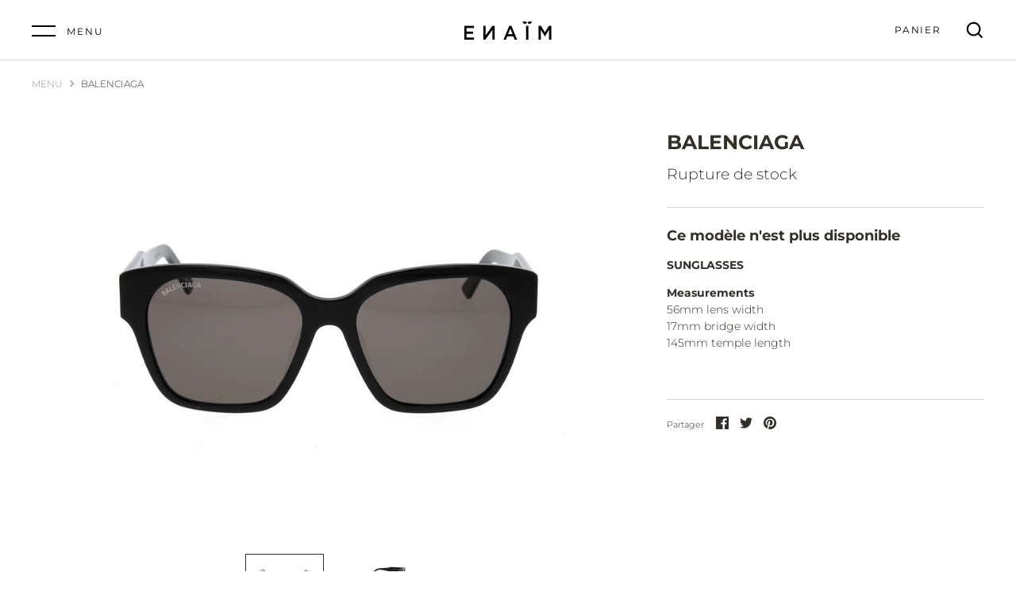

--- FILE ---
content_type: text/html; charset=utf-8
request_url: https://www.enaim.store/products/balenciaga-62
body_size: 23443
content:
<!doctype html>
<html class="no-js" lang="fr">
<head>
  <meta name="facebook-domain-verification" content="9bf9gkam9yh7b4t0rotoclm573nwn6" />
  <meta name="facebook-domain-verification" content="nzq7le9m9ejx1wems6gqhjl63a8iy2" />
  <!-- Alchemy 3.1.5 -->
  <meta charset="utf-8" />

  <!--[if IE]><meta http-equiv='X-UA-Compatible' content='IE=edge,chrome=1' /><![endif]-->

  <!-- Just Button  -->
  <script src="https://checkout-button-shopify.vercel.app/just-pay-button.js" type="module"></script>
  <link  href="https://checkout-button-shopify.vercel.app/styles.css" rel="stylesheet" crossorigin>
  <!-- End of Just Button  -->

  <title>
    BALENCIAGA &ndash; ENAÏM STORE
  </title>

  
  <meta name="description" content="SUNGLASSES Measurements 56mm lens width  17mm bridge width 145mm temple length" />
  

  <link rel="canonical" href="https://www.enaim.store/products/balenciaga-62" />

  <meta name="viewport" content="width=device-width, initial-scale=1" />
  <meta name="theme-color" content="#000000">

  
  <link rel="shortcut icon" href="//www.enaim.store/cdn/shop/files/en.png?v=1613562533" type="image/png" />
  

  




<meta property="og:site_name" content="ENAÏM STORE">
<meta property="og:url" content="https://www.enaim.store/products/balenciaga-62">
<meta property="og:title" content="BALENCIAGA">
<meta property="og:type" content="product">
<meta property="og:description" content="SUNGLASSES Measurements 56mm lens width  17mm bridge width 145mm temple length">

  <meta property="og:price:amount" content="275,00">
  <meta property="og:price:currency" content="EUR">

<meta property="og:image" content="http://www.enaim.store/cdn/shop/products/BALENCIAGA-BB0215SA-001-0000_1200x1200.jpg?v=1655217118"><meta property="og:image" content="http://www.enaim.store/cdn/shop/products/BALENCIAGA-BB0215SA-001-0001_1200x1200.jpg?v=1655217119">
<meta property="og:image:secure_url" content="https://www.enaim.store/cdn/shop/products/BALENCIAGA-BB0215SA-001-0000_1200x1200.jpg?v=1655217118"><meta property="og:image:secure_url" content="https://www.enaim.store/cdn/shop/products/BALENCIAGA-BB0215SA-001-0001_1200x1200.jpg?v=1655217119">


<meta name="twitter:card" content="summary_large_image">
<meta name="twitter:title" content="BALENCIAGA">
<meta name="twitter:description" content="SUNGLASSES Measurements 56mm lens width  17mm bridge width 145mm temple length">


  

  <script>
    window.addEventListener('globoFilterRenderSearchCompleted', function () {
        setTimeout(function(){
          $('.gl-d-searchbox-input').focus();
        }, 600);
    });
    window.addEventListener('globoFilterCloseSearchCompleted', function () {
        if($('.open-search').length)
        $('.open-search').removeClass('open-search');
    });
  </script>

<script>window.performance && window.performance.mark && window.performance.mark('shopify.content_for_header.start');</script><meta name="facebook-domain-verification" content="9bf9gkam9yh7b4t0rotoclm573nwn6">
<meta name="facebook-domain-verification" content="a7ife341xw47tf122xmtfg3finj1na">
<meta name="facebook-domain-verification" content="c8zcwj5wcy9gprb1lho4xgg7m76n6x">
<meta name="facebook-domain-verification" content="y91l6zehisr26l228d5w8ik6320l3f">
<meta name="facebook-domain-verification" content="nzq7le9m9ejx1wems6gqhjl63a8iy2">
<meta name="google-site-verification" content="e53y9OUHdZQq7w9ua39pgSR8PJMfYIn8XK5rD2HW4lk">
<meta id="shopify-digital-wallet" name="shopify-digital-wallet" content="/2610102383/digital_wallets/dialog">
<meta name="shopify-checkout-api-token" content="619b29aa844087531dd6484347716205">
<meta id="in-context-paypal-metadata" data-shop-id="2610102383" data-venmo-supported="false" data-environment="production" data-locale="fr_FR" data-paypal-v4="true" data-currency="EUR">
<link rel="alternate" hreflang="x-default" href="https://www.enaim.store/products/balenciaga-62">
<link rel="alternate" hreflang="fr" href="https://www.enaim.store/products/balenciaga-62">
<link rel="alternate" hreflang="en" href="https://www.enaim.store/en/products/balenciaga-62">
<link rel="alternate" type="application/json+oembed" href="https://www.enaim.store/products/balenciaga-62.oembed">
<script async="async" src="/checkouts/internal/preloads.js?locale=fr-FR"></script>
<link rel="preconnect" href="https://shop.app" crossorigin="anonymous">
<script async="async" src="https://shop.app/checkouts/internal/preloads.js?locale=fr-FR&shop_id=2610102383" crossorigin="anonymous"></script>
<script id="apple-pay-shop-capabilities" type="application/json">{"shopId":2610102383,"countryCode":"FR","currencyCode":"EUR","merchantCapabilities":["supports3DS"],"merchantId":"gid:\/\/shopify\/Shop\/2610102383","merchantName":"ENAÏM STORE","requiredBillingContactFields":["postalAddress","email","phone"],"requiredShippingContactFields":["postalAddress","email","phone"],"shippingType":"shipping","supportedNetworks":["visa","masterCard","amex","maestro"],"total":{"type":"pending","label":"ENAÏM STORE","amount":"1.00"},"shopifyPaymentsEnabled":true,"supportsSubscriptions":true}</script>
<script id="shopify-features" type="application/json">{"accessToken":"619b29aa844087531dd6484347716205","betas":["rich-media-storefront-analytics"],"domain":"www.enaim.store","predictiveSearch":true,"shopId":2610102383,"locale":"fr"}</script>
<script>var Shopify = Shopify || {};
Shopify.shop = "enaim.myshopify.com";
Shopify.locale = "fr";
Shopify.currency = {"active":"EUR","rate":"1.0"};
Shopify.country = "FR";
Shopify.theme = {"name":"ENAIM LIVE THEME [Clearpay 7\/21\/22]","id":134274777347,"schema_name":"Alchemy","schema_version":"3.1.5","theme_store_id":657,"role":"main"};
Shopify.theme.handle = "null";
Shopify.theme.style = {"id":null,"handle":null};
Shopify.cdnHost = "www.enaim.store/cdn";
Shopify.routes = Shopify.routes || {};
Shopify.routes.root = "/";</script>
<script type="module">!function(o){(o.Shopify=o.Shopify||{}).modules=!0}(window);</script>
<script>!function(o){function n(){var o=[];function n(){o.push(Array.prototype.slice.apply(arguments))}return n.q=o,n}var t=o.Shopify=o.Shopify||{};t.loadFeatures=n(),t.autoloadFeatures=n()}(window);</script>
<script>
  window.ShopifyPay = window.ShopifyPay || {};
  window.ShopifyPay.apiHost = "shop.app\/pay";
  window.ShopifyPay.redirectState = null;
</script>
<script id="shop-js-analytics" type="application/json">{"pageType":"product"}</script>
<script defer="defer" async type="module" src="//www.enaim.store/cdn/shopifycloud/shop-js/modules/v2/client.init-shop-cart-sync_XvpUV7qp.fr.esm.js"></script>
<script defer="defer" async type="module" src="//www.enaim.store/cdn/shopifycloud/shop-js/modules/v2/chunk.common_C2xzKNNs.esm.js"></script>
<script type="module">
  await import("//www.enaim.store/cdn/shopifycloud/shop-js/modules/v2/client.init-shop-cart-sync_XvpUV7qp.fr.esm.js");
await import("//www.enaim.store/cdn/shopifycloud/shop-js/modules/v2/chunk.common_C2xzKNNs.esm.js");

  window.Shopify.SignInWithShop?.initShopCartSync?.({"fedCMEnabled":true,"windoidEnabled":true});

</script>
<script>
  window.Shopify = window.Shopify || {};
  if (!window.Shopify.featureAssets) window.Shopify.featureAssets = {};
  window.Shopify.featureAssets['shop-js'] = {"shop-cart-sync":["modules/v2/client.shop-cart-sync_C66VAAYi.fr.esm.js","modules/v2/chunk.common_C2xzKNNs.esm.js"],"init-fed-cm":["modules/v2/client.init-fed-cm_By4eIqYa.fr.esm.js","modules/v2/chunk.common_C2xzKNNs.esm.js"],"shop-button":["modules/v2/client.shop-button_Bz0N9rYp.fr.esm.js","modules/v2/chunk.common_C2xzKNNs.esm.js"],"shop-cash-offers":["modules/v2/client.shop-cash-offers_B90ok608.fr.esm.js","modules/v2/chunk.common_C2xzKNNs.esm.js","modules/v2/chunk.modal_7MqWQJ87.esm.js"],"init-windoid":["modules/v2/client.init-windoid_CdJe_Ee3.fr.esm.js","modules/v2/chunk.common_C2xzKNNs.esm.js"],"shop-toast-manager":["modules/v2/client.shop-toast-manager_kCJHoUCw.fr.esm.js","modules/v2/chunk.common_C2xzKNNs.esm.js"],"init-shop-email-lookup-coordinator":["modules/v2/client.init-shop-email-lookup-coordinator_BPuRLqHy.fr.esm.js","modules/v2/chunk.common_C2xzKNNs.esm.js"],"init-shop-cart-sync":["modules/v2/client.init-shop-cart-sync_XvpUV7qp.fr.esm.js","modules/v2/chunk.common_C2xzKNNs.esm.js"],"avatar":["modules/v2/client.avatar_BTnouDA3.fr.esm.js"],"pay-button":["modules/v2/client.pay-button_CmFhG2BZ.fr.esm.js","modules/v2/chunk.common_C2xzKNNs.esm.js"],"init-customer-accounts":["modules/v2/client.init-customer-accounts_C5-IhKGM.fr.esm.js","modules/v2/client.shop-login-button_DrlPOW6Z.fr.esm.js","modules/v2/chunk.common_C2xzKNNs.esm.js","modules/v2/chunk.modal_7MqWQJ87.esm.js"],"init-shop-for-new-customer-accounts":["modules/v2/client.init-shop-for-new-customer-accounts_Cv1WqR1n.fr.esm.js","modules/v2/client.shop-login-button_DrlPOW6Z.fr.esm.js","modules/v2/chunk.common_C2xzKNNs.esm.js","modules/v2/chunk.modal_7MqWQJ87.esm.js"],"shop-login-button":["modules/v2/client.shop-login-button_DrlPOW6Z.fr.esm.js","modules/v2/chunk.common_C2xzKNNs.esm.js","modules/v2/chunk.modal_7MqWQJ87.esm.js"],"init-customer-accounts-sign-up":["modules/v2/client.init-customer-accounts-sign-up_Dqgdz3C3.fr.esm.js","modules/v2/client.shop-login-button_DrlPOW6Z.fr.esm.js","modules/v2/chunk.common_C2xzKNNs.esm.js","modules/v2/chunk.modal_7MqWQJ87.esm.js"],"shop-follow-button":["modules/v2/client.shop-follow-button_D7RRykwK.fr.esm.js","modules/v2/chunk.common_C2xzKNNs.esm.js","modules/v2/chunk.modal_7MqWQJ87.esm.js"],"checkout-modal":["modules/v2/client.checkout-modal_NILs_SXn.fr.esm.js","modules/v2/chunk.common_C2xzKNNs.esm.js","modules/v2/chunk.modal_7MqWQJ87.esm.js"],"lead-capture":["modules/v2/client.lead-capture_CSmE_fhP.fr.esm.js","modules/v2/chunk.common_C2xzKNNs.esm.js","modules/v2/chunk.modal_7MqWQJ87.esm.js"],"shop-login":["modules/v2/client.shop-login_CKcjyRl_.fr.esm.js","modules/v2/chunk.common_C2xzKNNs.esm.js","modules/v2/chunk.modal_7MqWQJ87.esm.js"],"payment-terms":["modules/v2/client.payment-terms_eoGasybT.fr.esm.js","modules/v2/chunk.common_C2xzKNNs.esm.js","modules/v2/chunk.modal_7MqWQJ87.esm.js"]};
</script>
<script>(function() {
  var isLoaded = false;
  function asyncLoad() {
    if (isLoaded) return;
    isLoaded = true;
    var urls = ["https:\/\/cdn.shopify.com\/s\/files\/1\/0026\/1010\/2383\/t\/42\/assets\/globo.filter.init.js?shop=enaim.myshopify.com","https:\/\/ecommplugins-scripts.trustpilot.com\/v2.1\/js\/header.min.js?settings=eyJrZXkiOiJ0REZ6bHVPWjhhTWFSUTJnIiwicyI6InNrdSJ9\u0026shop=enaim.myshopify.com","https:\/\/ecommplugins-trustboxsettings.trustpilot.com\/enaim.myshopify.com.js?settings=1676462520110\u0026shop=enaim.myshopify.com","https:\/\/widget.trustpilot.com\/bootstrap\/v5\/tp.widget.sync.bootstrap.min.js?shop=enaim.myshopify.com","https:\/\/dr4qe3ddw9y32.cloudfront.net\/awin-shopify-integration-code.js?aid=28761\u0026s2s=\u0026v=shopifyApp_2.0.9\u0026ts=1648808134826\u0026shop=enaim.myshopify.com","https:\/\/cookie-bar.salessquad.co.uk\/scripts\/fcb_05d1940436b14c97b07e04b4c568224b.js?shop=enaim.myshopify.com","\/\/cdn.shopify.com\/proxy\/0e2ebb0439e96bf449d9593041e1a650678c71404ff28fa07d085e1d9e428e0b\/s.pandect.es\/scripts\/pandectes-core.js?shop=enaim.myshopify.com\u0026sp-cache-control=cHVibGljLCBtYXgtYWdlPTkwMA","https:\/\/cdn.nfcube.com\/instafeed-74c8f03c48fad88ac6067a29b7582d56.js?shop=enaim.myshopify.com"];
    for (var i = 0; i < urls.length; i++) {
      var s = document.createElement('script');
      s.type = 'text/javascript';
      s.async = true;
      s.src = urls[i];
      var x = document.getElementsByTagName('script')[0];
      x.parentNode.insertBefore(s, x);
    }
  };
  if(window.attachEvent) {
    window.attachEvent('onload', asyncLoad);
  } else {
    window.addEventListener('load', asyncLoad, false);
  }
})();</script>
<script id="__st">var __st={"a":2610102383,"offset":3600,"reqid":"096b2fc2-c3b8-49fb-9489-145ec4ffcb4c-1768706792","pageurl":"www.enaim.store\/products\/balenciaga-62","u":"3f7e88ec978f","p":"product","rtyp":"product","rid":7720879882499};</script>
<script>window.ShopifyPaypalV4VisibilityTracking = true;</script>
<script id="captcha-bootstrap">!function(){'use strict';const t='contact',e='account',n='new_comment',o=[[t,t],['blogs',n],['comments',n],[t,'customer']],c=[[e,'customer_login'],[e,'guest_login'],[e,'recover_customer_password'],[e,'create_customer']],r=t=>t.map((([t,e])=>`form[action*='/${t}']:not([data-nocaptcha='true']) input[name='form_type'][value='${e}']`)).join(','),a=t=>()=>t?[...document.querySelectorAll(t)].map((t=>t.form)):[];function s(){const t=[...o],e=r(t);return a(e)}const i='password',u='form_key',d=['recaptcha-v3-token','g-recaptcha-response','h-captcha-response',i],f=()=>{try{return window.sessionStorage}catch{return}},m='__shopify_v',_=t=>t.elements[u];function p(t,e,n=!1){try{const o=window.sessionStorage,c=JSON.parse(o.getItem(e)),{data:r}=function(t){const{data:e,action:n}=t;return t[m]||n?{data:e,action:n}:{data:t,action:n}}(c);for(const[e,n]of Object.entries(r))t.elements[e]&&(t.elements[e].value=n);n&&o.removeItem(e)}catch(o){console.error('form repopulation failed',{error:o})}}const l='form_type',E='cptcha';function T(t){t.dataset[E]=!0}const w=window,h=w.document,L='Shopify',v='ce_forms',y='captcha';let A=!1;((t,e)=>{const n=(g='f06e6c50-85a8-45c8-87d0-21a2b65856fe',I='https://cdn.shopify.com/shopifycloud/storefront-forms-hcaptcha/ce_storefront_forms_captcha_hcaptcha.v1.5.2.iife.js',D={infoText:'Protégé par hCaptcha',privacyText:'Confidentialité',termsText:'Conditions'},(t,e,n)=>{const o=w[L][v],c=o.bindForm;if(c)return c(t,g,e,D).then(n);var r;o.q.push([[t,g,e,D],n]),r=I,A||(h.body.append(Object.assign(h.createElement('script'),{id:'captcha-provider',async:!0,src:r})),A=!0)});var g,I,D;w[L]=w[L]||{},w[L][v]=w[L][v]||{},w[L][v].q=[],w[L][y]=w[L][y]||{},w[L][y].protect=function(t,e){n(t,void 0,e),T(t)},Object.freeze(w[L][y]),function(t,e,n,w,h,L){const[v,y,A,g]=function(t,e,n){const i=e?o:[],u=t?c:[],d=[...i,...u],f=r(d),m=r(i),_=r(d.filter((([t,e])=>n.includes(e))));return[a(f),a(m),a(_),s()]}(w,h,L),I=t=>{const e=t.target;return e instanceof HTMLFormElement?e:e&&e.form},D=t=>v().includes(t);t.addEventListener('submit',(t=>{const e=I(t);if(!e)return;const n=D(e)&&!e.dataset.hcaptchaBound&&!e.dataset.recaptchaBound,o=_(e),c=g().includes(e)&&(!o||!o.value);(n||c)&&t.preventDefault(),c&&!n&&(function(t){try{if(!f())return;!function(t){const e=f();if(!e)return;const n=_(t);if(!n)return;const o=n.value;o&&e.removeItem(o)}(t);const e=Array.from(Array(32),(()=>Math.random().toString(36)[2])).join('');!function(t,e){_(t)||t.append(Object.assign(document.createElement('input'),{type:'hidden',name:u})),t.elements[u].value=e}(t,e),function(t,e){const n=f();if(!n)return;const o=[...t.querySelectorAll(`input[type='${i}']`)].map((({name:t})=>t)),c=[...d,...o],r={};for(const[a,s]of new FormData(t).entries())c.includes(a)||(r[a]=s);n.setItem(e,JSON.stringify({[m]:1,action:t.action,data:r}))}(t,e)}catch(e){console.error('failed to persist form',e)}}(e),e.submit())}));const S=(t,e)=>{t&&!t.dataset[E]&&(n(t,e.some((e=>e===t))),T(t))};for(const o of['focusin','change'])t.addEventListener(o,(t=>{const e=I(t);D(e)&&S(e,y())}));const B=e.get('form_key'),M=e.get(l),P=B&&M;t.addEventListener('DOMContentLoaded',(()=>{const t=y();if(P)for(const e of t)e.elements[l].value===M&&p(e,B);[...new Set([...A(),...v().filter((t=>'true'===t.dataset.shopifyCaptcha))])].forEach((e=>S(e,t)))}))}(h,new URLSearchParams(w.location.search),n,t,e,['guest_login'])})(!0,!0)}();</script>
<script integrity="sha256-4kQ18oKyAcykRKYeNunJcIwy7WH5gtpwJnB7kiuLZ1E=" data-source-attribution="shopify.loadfeatures" defer="defer" src="//www.enaim.store/cdn/shopifycloud/storefront/assets/storefront/load_feature-a0a9edcb.js" crossorigin="anonymous"></script>
<script crossorigin="anonymous" defer="defer" src="//www.enaim.store/cdn/shopifycloud/storefront/assets/shopify_pay/storefront-65b4c6d7.js?v=20250812"></script>
<script data-source-attribution="shopify.dynamic_checkout.dynamic.init">var Shopify=Shopify||{};Shopify.PaymentButton=Shopify.PaymentButton||{isStorefrontPortableWallets:!0,init:function(){window.Shopify.PaymentButton.init=function(){};var t=document.createElement("script");t.src="https://www.enaim.store/cdn/shopifycloud/portable-wallets/latest/portable-wallets.fr.js",t.type="module",document.head.appendChild(t)}};
</script>
<script data-source-attribution="shopify.dynamic_checkout.buyer_consent">
  function portableWalletsHideBuyerConsent(e){var t=document.getElementById("shopify-buyer-consent"),n=document.getElementById("shopify-subscription-policy-button");t&&n&&(t.classList.add("hidden"),t.setAttribute("aria-hidden","true"),n.removeEventListener("click",e))}function portableWalletsShowBuyerConsent(e){var t=document.getElementById("shopify-buyer-consent"),n=document.getElementById("shopify-subscription-policy-button");t&&n&&(t.classList.remove("hidden"),t.removeAttribute("aria-hidden"),n.addEventListener("click",e))}window.Shopify?.PaymentButton&&(window.Shopify.PaymentButton.hideBuyerConsent=portableWalletsHideBuyerConsent,window.Shopify.PaymentButton.showBuyerConsent=portableWalletsShowBuyerConsent);
</script>
<script data-source-attribution="shopify.dynamic_checkout.cart.bootstrap">document.addEventListener("DOMContentLoaded",(function(){function t(){return document.querySelector("shopify-accelerated-checkout-cart, shopify-accelerated-checkout")}if(t())Shopify.PaymentButton.init();else{new MutationObserver((function(e,n){t()&&(Shopify.PaymentButton.init(),n.disconnect())})).observe(document.body,{childList:!0,subtree:!0})}}));
</script>
<link id="shopify-accelerated-checkout-styles" rel="stylesheet" media="screen" href="https://www.enaim.store/cdn/shopifycloud/portable-wallets/latest/accelerated-checkout-backwards-compat.css" crossorigin="anonymous">
<style id="shopify-accelerated-checkout-cart">
        #shopify-buyer-consent {
  margin-top: 1em;
  display: inline-block;
  width: 100%;
}

#shopify-buyer-consent.hidden {
  display: none;
}

#shopify-subscription-policy-button {
  background: none;
  border: none;
  padding: 0;
  text-decoration: underline;
  font-size: inherit;
  cursor: pointer;
}

#shopify-subscription-policy-button::before {
  box-shadow: none;
}

      </style>
<script id="sections-script" data-sections="product-recommendations" defer="defer" src="//www.enaim.store/cdn/shop/t/52/compiled_assets/scripts.js?v=4559"></script>
<script>window.performance && window.performance.mark && window.performance.mark('shopify.content_for_header.end');</script>

  <link href="//www.enaim.store/cdn/shop/t/52/assets/styles.css?v=90047362836779841851759333467" rel="stylesheet" type="text/css" media="all" />

  <script src="//ajax.googleapis.com/ajax/libs/jquery/1.10.2/jquery.min.js" type="text/javascript"></script>
  <script>
    document.documentElement.className = document.documentElement.className.replace('no-js', '');
    window.theme = window.theme || {};
    theme.jQuery = jQuery;
    theme.money_format = "€{{amount_with_comma_separator}}";
    theme.money_container = '.theme-money';
    window.lazySizesConfig = window.lazySizesConfig || {
      expFactor: 2.0
    };
    theme.strings = {
      previous: "Précédent",
      next: "Suivant",
      close: "Fermer",
      addressError: "Aucun résultat pour cette adresse",
      addressNoResults: "Aucun résultat pour cette adresse",
      addressQueryLimit: "Translation missing: fr.map.errors.address_query_limit_html",
      authError: "Translation missing: fr.map.errors.auth_error_html",
      priceNonExistent: "Non disponible",
      buttonDefault: "Ajouter au panier",
      buttonNoStock: "Rupture de stock",
      buttonNoVariant: "Non disponible",
      products_product_unit_price_separator: "Translation missing: fr.products.product.unit_price_separator",
      productsListingFrom: "Proposé par",
      searchSeeAll: "Voir tous les résultats",
      cartTermsConfirmation: "Acceptez les conditions générales pour continuer",
      addingToCart: "Ajout au panier",
      addedToCart: "Ajouté au panier ! "
    };
    theme.routes = {
      search_url: '/search',
      cart_add_url: '/cart/add'
    };
    theme.enableOverlapTransition = false;
    theme.productImageAlign = true;
    theme.checkForBannerBehindHeader = function(){
      $(window).off('.bannerBehindHeader');
      var $banner = $('.banner-under-header');
      if($banner.length) {
        $('body').addClass('has-banner');
        $(window).on('load.bannerBehindHeader scroll.bannerBehindHeader bannerBehindHeader.bannerBehindHeader', function(){
          $('body').toggleClass('header-overlapping', $(window).scrollTop() < $banner.outerHeight());
        }).trigger('bannerBehindHeader');
      } else {
        $('body').removeClass('has-banner header-overlapping');
      }
    }
    theme.enableTransitionIn = false;
    
    theme.checkForRevealElements = function(){}
    
  </script>
<script
    src="https://js.afterpay.com/afterpay-1.x.js"
    data-min="4.00"
    data-max="800.00"
    async 
></script>
<link href="https://monorail-edge.shopifysvc.com" rel="dns-prefetch">
<script>(function(){if ("sendBeacon" in navigator && "performance" in window) {try {var session_token_from_headers = performance.getEntriesByType('navigation')[0].serverTiming.find(x => x.name == '_s').description;} catch {var session_token_from_headers = undefined;}var session_cookie_matches = document.cookie.match(/_shopify_s=([^;]*)/);var session_token_from_cookie = session_cookie_matches && session_cookie_matches.length === 2 ? session_cookie_matches[1] : "";var session_token = session_token_from_headers || session_token_from_cookie || "";function handle_abandonment_event(e) {var entries = performance.getEntries().filter(function(entry) {return /monorail-edge.shopifysvc.com/.test(entry.name);});if (!window.abandonment_tracked && entries.length === 0) {window.abandonment_tracked = true;var currentMs = Date.now();var navigation_start = performance.timing.navigationStart;var payload = {shop_id: 2610102383,url: window.location.href,navigation_start,duration: currentMs - navigation_start,session_token,page_type: "product"};window.navigator.sendBeacon("https://monorail-edge.shopifysvc.com/v1/produce", JSON.stringify({schema_id: "online_store_buyer_site_abandonment/1.1",payload: payload,metadata: {event_created_at_ms: currentMs,event_sent_at_ms: currentMs}}));}}window.addEventListener('pagehide', handle_abandonment_event);}}());</script>
<script id="web-pixels-manager-setup">(function e(e,d,r,n,o){if(void 0===o&&(o={}),!Boolean(null===(a=null===(i=window.Shopify)||void 0===i?void 0:i.analytics)||void 0===a?void 0:a.replayQueue)){var i,a;window.Shopify=window.Shopify||{};var t=window.Shopify;t.analytics=t.analytics||{};var s=t.analytics;s.replayQueue=[],s.publish=function(e,d,r){return s.replayQueue.push([e,d,r]),!0};try{self.performance.mark("wpm:start")}catch(e){}var l=function(){var e={modern:/Edge?\/(1{2}[4-9]|1[2-9]\d|[2-9]\d{2}|\d{4,})\.\d+(\.\d+|)|Firefox\/(1{2}[4-9]|1[2-9]\d|[2-9]\d{2}|\d{4,})\.\d+(\.\d+|)|Chrom(ium|e)\/(9{2}|\d{3,})\.\d+(\.\d+|)|(Maci|X1{2}).+ Version\/(15\.\d+|(1[6-9]|[2-9]\d|\d{3,})\.\d+)([,.]\d+|)( \(\w+\)|)( Mobile\/\w+|) Safari\/|Chrome.+OPR\/(9{2}|\d{3,})\.\d+\.\d+|(CPU[ +]OS|iPhone[ +]OS|CPU[ +]iPhone|CPU IPhone OS|CPU iPad OS)[ +]+(15[._]\d+|(1[6-9]|[2-9]\d|\d{3,})[._]\d+)([._]\d+|)|Android:?[ /-](13[3-9]|1[4-9]\d|[2-9]\d{2}|\d{4,})(\.\d+|)(\.\d+|)|Android.+Firefox\/(13[5-9]|1[4-9]\d|[2-9]\d{2}|\d{4,})\.\d+(\.\d+|)|Android.+Chrom(ium|e)\/(13[3-9]|1[4-9]\d|[2-9]\d{2}|\d{4,})\.\d+(\.\d+|)|SamsungBrowser\/([2-9]\d|\d{3,})\.\d+/,legacy:/Edge?\/(1[6-9]|[2-9]\d|\d{3,})\.\d+(\.\d+|)|Firefox\/(5[4-9]|[6-9]\d|\d{3,})\.\d+(\.\d+|)|Chrom(ium|e)\/(5[1-9]|[6-9]\d|\d{3,})\.\d+(\.\d+|)([\d.]+$|.*Safari\/(?![\d.]+ Edge\/[\d.]+$))|(Maci|X1{2}).+ Version\/(10\.\d+|(1[1-9]|[2-9]\d|\d{3,})\.\d+)([,.]\d+|)( \(\w+\)|)( Mobile\/\w+|) Safari\/|Chrome.+OPR\/(3[89]|[4-9]\d|\d{3,})\.\d+\.\d+|(CPU[ +]OS|iPhone[ +]OS|CPU[ +]iPhone|CPU IPhone OS|CPU iPad OS)[ +]+(10[._]\d+|(1[1-9]|[2-9]\d|\d{3,})[._]\d+)([._]\d+|)|Android:?[ /-](13[3-9]|1[4-9]\d|[2-9]\d{2}|\d{4,})(\.\d+|)(\.\d+|)|Mobile Safari.+OPR\/([89]\d|\d{3,})\.\d+\.\d+|Android.+Firefox\/(13[5-9]|1[4-9]\d|[2-9]\d{2}|\d{4,})\.\d+(\.\d+|)|Android.+Chrom(ium|e)\/(13[3-9]|1[4-9]\d|[2-9]\d{2}|\d{4,})\.\d+(\.\d+|)|Android.+(UC? ?Browser|UCWEB|U3)[ /]?(15\.([5-9]|\d{2,})|(1[6-9]|[2-9]\d|\d{3,})\.\d+)\.\d+|SamsungBrowser\/(5\.\d+|([6-9]|\d{2,})\.\d+)|Android.+MQ{2}Browser\/(14(\.(9|\d{2,})|)|(1[5-9]|[2-9]\d|\d{3,})(\.\d+|))(\.\d+|)|K[Aa][Ii]OS\/(3\.\d+|([4-9]|\d{2,})\.\d+)(\.\d+|)/},d=e.modern,r=e.legacy,n=navigator.userAgent;return n.match(d)?"modern":n.match(r)?"legacy":"unknown"}(),u="modern"===l?"modern":"legacy",c=(null!=n?n:{modern:"",legacy:""})[u],f=function(e){return[e.baseUrl,"/wpm","/b",e.hashVersion,"modern"===e.buildTarget?"m":"l",".js"].join("")}({baseUrl:d,hashVersion:r,buildTarget:u}),m=function(e){var d=e.version,r=e.bundleTarget,n=e.surface,o=e.pageUrl,i=e.monorailEndpoint;return{emit:function(e){var a=e.status,t=e.errorMsg,s=(new Date).getTime(),l=JSON.stringify({metadata:{event_sent_at_ms:s},events:[{schema_id:"web_pixels_manager_load/3.1",payload:{version:d,bundle_target:r,page_url:o,status:a,surface:n,error_msg:t},metadata:{event_created_at_ms:s}}]});if(!i)return console&&console.warn&&console.warn("[Web Pixels Manager] No Monorail endpoint provided, skipping logging."),!1;try{return self.navigator.sendBeacon.bind(self.navigator)(i,l)}catch(e){}var u=new XMLHttpRequest;try{return u.open("POST",i,!0),u.setRequestHeader("Content-Type","text/plain"),u.send(l),!0}catch(e){return console&&console.warn&&console.warn("[Web Pixels Manager] Got an unhandled error while logging to Monorail."),!1}}}}({version:r,bundleTarget:l,surface:e.surface,pageUrl:self.location.href,monorailEndpoint:e.monorailEndpoint});try{o.browserTarget=l,function(e){var d=e.src,r=e.async,n=void 0===r||r,o=e.onload,i=e.onerror,a=e.sri,t=e.scriptDataAttributes,s=void 0===t?{}:t,l=document.createElement("script"),u=document.querySelector("head"),c=document.querySelector("body");if(l.async=n,l.src=d,a&&(l.integrity=a,l.crossOrigin="anonymous"),s)for(var f in s)if(Object.prototype.hasOwnProperty.call(s,f))try{l.dataset[f]=s[f]}catch(e){}if(o&&l.addEventListener("load",o),i&&l.addEventListener("error",i),u)u.appendChild(l);else{if(!c)throw new Error("Did not find a head or body element to append the script");c.appendChild(l)}}({src:f,async:!0,onload:function(){if(!function(){var e,d;return Boolean(null===(d=null===(e=window.Shopify)||void 0===e?void 0:e.analytics)||void 0===d?void 0:d.initialized)}()){var d=window.webPixelsManager.init(e)||void 0;if(d){var r=window.Shopify.analytics;r.replayQueue.forEach((function(e){var r=e[0],n=e[1],o=e[2];d.publishCustomEvent(r,n,o)})),r.replayQueue=[],r.publish=d.publishCustomEvent,r.visitor=d.visitor,r.initialized=!0}}},onerror:function(){return m.emit({status:"failed",errorMsg:"".concat(f," has failed to load")})},sri:function(e){var d=/^sha384-[A-Za-z0-9+/=]+$/;return"string"==typeof e&&d.test(e)}(c)?c:"",scriptDataAttributes:o}),m.emit({status:"loading"})}catch(e){m.emit({status:"failed",errorMsg:(null==e?void 0:e.message)||"Unknown error"})}}})({shopId: 2610102383,storefrontBaseUrl: "https://www.enaim.store",extensionsBaseUrl: "https://extensions.shopifycdn.com/cdn/shopifycloud/web-pixels-manager",monorailEndpoint: "https://monorail-edge.shopifysvc.com/unstable/produce_batch",surface: "storefront-renderer",enabledBetaFlags: ["2dca8a86"],webPixelsConfigList: [{"id":"1000112458","configuration":"{\"config\":\"{\\\"pixel_id\\\":\\\"G-PN3R2LZL2V\\\",\\\"target_country\\\":\\\"FR\\\",\\\"gtag_events\\\":[{\\\"type\\\":\\\"search\\\",\\\"action_label\\\":[\\\"G-PN3R2LZL2V\\\",\\\"AW-10963657330\\\/yb9FCIqO9eEDEPLE8Oso\\\"]},{\\\"type\\\":\\\"begin_checkout\\\",\\\"action_label\\\":[\\\"G-PN3R2LZL2V\\\",\\\"AW-10963657330\\\/makjCOSL9eEDEPLE8Oso\\\"]},{\\\"type\\\":\\\"view_item\\\",\\\"action_label\\\":[\\\"G-PN3R2LZL2V\\\",\\\"AW-10963657330\\\/clAcCN6L9eEDEPLE8Oso\\\",\\\"MC-Y9R26RFXFG\\\"]},{\\\"type\\\":\\\"purchase\\\",\\\"action_label\\\":[\\\"G-PN3R2LZL2V\\\",\\\"AW-10963657330\\\/FFbKCNuL9eEDEPLE8Oso\\\",\\\"MC-Y9R26RFXFG\\\"]},{\\\"type\\\":\\\"page_view\\\",\\\"action_label\\\":[\\\"G-PN3R2LZL2V\\\",\\\"AW-10963657330\\\/oRc_CNiL9eEDEPLE8Oso\\\",\\\"MC-Y9R26RFXFG\\\"]},{\\\"type\\\":\\\"add_payment_info\\\",\\\"action_label\\\":[\\\"G-PN3R2LZL2V\\\",\\\"AW-10963657330\\\/1xpLCI2O9eEDEPLE8Oso\\\"]},{\\\"type\\\":\\\"add_to_cart\\\",\\\"action_label\\\":[\\\"G-PN3R2LZL2V\\\",\\\"AW-10963657330\\\/SM1qCOGL9eEDEPLE8Oso\\\"]}],\\\"enable_monitoring_mode\\\":false}\"}","eventPayloadVersion":"v1","runtimeContext":"OPEN","scriptVersion":"b2a88bafab3e21179ed38636efcd8a93","type":"APP","apiClientId":1780363,"privacyPurposes":[],"dataSharingAdjustments":{"protectedCustomerApprovalScopes":["read_customer_address","read_customer_email","read_customer_name","read_customer_personal_data","read_customer_phone"]}},{"id":"768409930","configuration":"{\"pixelCode\":\"CC2FFFRC77UEDDF4VDTG\"}","eventPayloadVersion":"v1","runtimeContext":"STRICT","scriptVersion":"22e92c2ad45662f435e4801458fb78cc","type":"APP","apiClientId":4383523,"privacyPurposes":["ANALYTICS","MARKETING","SALE_OF_DATA"],"dataSharingAdjustments":{"protectedCustomerApprovalScopes":["read_customer_address","read_customer_email","read_customer_name","read_customer_personal_data","read_customer_phone"]}},{"id":"330596682","configuration":"{\"pixel_id\":\"617158703066874\",\"pixel_type\":\"facebook_pixel\",\"metaapp_system_user_token\":\"-\"}","eventPayloadVersion":"v1","runtimeContext":"OPEN","scriptVersion":"ca16bc87fe92b6042fbaa3acc2fbdaa6","type":"APP","apiClientId":2329312,"privacyPurposes":["ANALYTICS","MARKETING","SALE_OF_DATA"],"dataSharingAdjustments":{"protectedCustomerApprovalScopes":["read_customer_address","read_customer_email","read_customer_name","read_customer_personal_data","read_customer_phone"]}},{"id":"shopify-app-pixel","configuration":"{}","eventPayloadVersion":"v1","runtimeContext":"STRICT","scriptVersion":"0450","apiClientId":"shopify-pixel","type":"APP","privacyPurposes":["ANALYTICS","MARKETING"]},{"id":"shopify-custom-pixel","eventPayloadVersion":"v1","runtimeContext":"LAX","scriptVersion":"0450","apiClientId":"shopify-pixel","type":"CUSTOM","privacyPurposes":["ANALYTICS","MARKETING"]}],isMerchantRequest: false,initData: {"shop":{"name":"ENAÏM STORE","paymentSettings":{"currencyCode":"EUR"},"myshopifyDomain":"enaim.myshopify.com","countryCode":"FR","storefrontUrl":"https:\/\/www.enaim.store"},"customer":null,"cart":null,"checkout":null,"productVariants":[{"price":{"amount":275.0,"currencyCode":"EUR"},"product":{"title":"BALENCIAGA","vendor":"ENAÏM","id":"7720879882499","untranslatedTitle":"BALENCIAGA","url":"\/products\/balenciaga-62","type":""},"id":"42927234711811","image":{"src":"\/\/www.enaim.store\/cdn\/shop\/products\/BALENCIAGA-BB0215SA-001-0000.jpg?v=1655217118"},"sku":"BB0215SA 001","title":"Default Title","untranslatedTitle":"Default Title"}],"purchasingCompany":null},},"https://www.enaim.store/cdn","fcfee988w5aeb613cpc8e4bc33m6693e112",{"modern":"","legacy":""},{"shopId":"2610102383","storefrontBaseUrl":"https:\/\/www.enaim.store","extensionBaseUrl":"https:\/\/extensions.shopifycdn.com\/cdn\/shopifycloud\/web-pixels-manager","surface":"storefront-renderer","enabledBetaFlags":"[\"2dca8a86\"]","isMerchantRequest":"false","hashVersion":"fcfee988w5aeb613cpc8e4bc33m6693e112","publish":"custom","events":"[[\"page_viewed\",{}],[\"product_viewed\",{\"productVariant\":{\"price\":{\"amount\":275.0,\"currencyCode\":\"EUR\"},\"product\":{\"title\":\"BALENCIAGA\",\"vendor\":\"ENAÏM\",\"id\":\"7720879882499\",\"untranslatedTitle\":\"BALENCIAGA\",\"url\":\"\/products\/balenciaga-62\",\"type\":\"\"},\"id\":\"42927234711811\",\"image\":{\"src\":\"\/\/www.enaim.store\/cdn\/shop\/products\/BALENCIAGA-BB0215SA-001-0000.jpg?v=1655217118\"},\"sku\":\"BB0215SA 001\",\"title\":\"Default Title\",\"untranslatedTitle\":\"Default Title\"}}]]"});</script><script>
  window.ShopifyAnalytics = window.ShopifyAnalytics || {};
  window.ShopifyAnalytics.meta = window.ShopifyAnalytics.meta || {};
  window.ShopifyAnalytics.meta.currency = 'EUR';
  var meta = {"product":{"id":7720879882499,"gid":"gid:\/\/shopify\/Product\/7720879882499","vendor":"ENAÏM","type":"","handle":"balenciaga-62","variants":[{"id":42927234711811,"price":27500,"name":"BALENCIAGA","public_title":null,"sku":"BB0215SA 001"}],"remote":false},"page":{"pageType":"product","resourceType":"product","resourceId":7720879882499,"requestId":"096b2fc2-c3b8-49fb-9489-145ec4ffcb4c-1768706792"}};
  for (var attr in meta) {
    window.ShopifyAnalytics.meta[attr] = meta[attr];
  }
</script>
<script class="analytics">
  (function () {
    var customDocumentWrite = function(content) {
      var jquery = null;

      if (window.jQuery) {
        jquery = window.jQuery;
      } else if (window.Checkout && window.Checkout.$) {
        jquery = window.Checkout.$;
      }

      if (jquery) {
        jquery('body').append(content);
      }
    };

    var hasLoggedConversion = function(token) {
      if (token) {
        return document.cookie.indexOf('loggedConversion=' + token) !== -1;
      }
      return false;
    }

    var setCookieIfConversion = function(token) {
      if (token) {
        var twoMonthsFromNow = new Date(Date.now());
        twoMonthsFromNow.setMonth(twoMonthsFromNow.getMonth() + 2);

        document.cookie = 'loggedConversion=' + token + '; expires=' + twoMonthsFromNow;
      }
    }

    var trekkie = window.ShopifyAnalytics.lib = window.trekkie = window.trekkie || [];
    if (trekkie.integrations) {
      return;
    }
    trekkie.methods = [
      'identify',
      'page',
      'ready',
      'track',
      'trackForm',
      'trackLink'
    ];
    trekkie.factory = function(method) {
      return function() {
        var args = Array.prototype.slice.call(arguments);
        args.unshift(method);
        trekkie.push(args);
        return trekkie;
      };
    };
    for (var i = 0; i < trekkie.methods.length; i++) {
      var key = trekkie.methods[i];
      trekkie[key] = trekkie.factory(key);
    }
    trekkie.load = function(config) {
      trekkie.config = config || {};
      trekkie.config.initialDocumentCookie = document.cookie;
      var first = document.getElementsByTagName('script')[0];
      var script = document.createElement('script');
      script.type = 'text/javascript';
      script.onerror = function(e) {
        var scriptFallback = document.createElement('script');
        scriptFallback.type = 'text/javascript';
        scriptFallback.onerror = function(error) {
                var Monorail = {
      produce: function produce(monorailDomain, schemaId, payload) {
        var currentMs = new Date().getTime();
        var event = {
          schema_id: schemaId,
          payload: payload,
          metadata: {
            event_created_at_ms: currentMs,
            event_sent_at_ms: currentMs
          }
        };
        return Monorail.sendRequest("https://" + monorailDomain + "/v1/produce", JSON.stringify(event));
      },
      sendRequest: function sendRequest(endpointUrl, payload) {
        // Try the sendBeacon API
        if (window && window.navigator && typeof window.navigator.sendBeacon === 'function' && typeof window.Blob === 'function' && !Monorail.isIos12()) {
          var blobData = new window.Blob([payload], {
            type: 'text/plain'
          });

          if (window.navigator.sendBeacon(endpointUrl, blobData)) {
            return true;
          } // sendBeacon was not successful

        } // XHR beacon

        var xhr = new XMLHttpRequest();

        try {
          xhr.open('POST', endpointUrl);
          xhr.setRequestHeader('Content-Type', 'text/plain');
          xhr.send(payload);
        } catch (e) {
          console.log(e);
        }

        return false;
      },
      isIos12: function isIos12() {
        return window.navigator.userAgent.lastIndexOf('iPhone; CPU iPhone OS 12_') !== -1 || window.navigator.userAgent.lastIndexOf('iPad; CPU OS 12_') !== -1;
      }
    };
    Monorail.produce('monorail-edge.shopifysvc.com',
      'trekkie_storefront_load_errors/1.1',
      {shop_id: 2610102383,
      theme_id: 134274777347,
      app_name: "storefront",
      context_url: window.location.href,
      source_url: "//www.enaim.store/cdn/s/trekkie.storefront.cd680fe47e6c39ca5d5df5f0a32d569bc48c0f27.min.js"});

        };
        scriptFallback.async = true;
        scriptFallback.src = '//www.enaim.store/cdn/s/trekkie.storefront.cd680fe47e6c39ca5d5df5f0a32d569bc48c0f27.min.js';
        first.parentNode.insertBefore(scriptFallback, first);
      };
      script.async = true;
      script.src = '//www.enaim.store/cdn/s/trekkie.storefront.cd680fe47e6c39ca5d5df5f0a32d569bc48c0f27.min.js';
      first.parentNode.insertBefore(script, first);
    };
    trekkie.load(
      {"Trekkie":{"appName":"storefront","development":false,"defaultAttributes":{"shopId":2610102383,"isMerchantRequest":null,"themeId":134274777347,"themeCityHash":"6715791433987372453","contentLanguage":"fr","currency":"EUR","eventMetadataId":"ea32ea0f-e6ad-4c81-87b5-e24aae49d98d"},"isServerSideCookieWritingEnabled":true,"monorailRegion":"shop_domain","enabledBetaFlags":["65f19447"]},"Session Attribution":{},"S2S":{"facebookCapiEnabled":true,"source":"trekkie-storefront-renderer","apiClientId":580111}}
    );

    var loaded = false;
    trekkie.ready(function() {
      if (loaded) return;
      loaded = true;

      window.ShopifyAnalytics.lib = window.trekkie;

      var originalDocumentWrite = document.write;
      document.write = customDocumentWrite;
      try { window.ShopifyAnalytics.merchantGoogleAnalytics.call(this); } catch(error) {};
      document.write = originalDocumentWrite;

      window.ShopifyAnalytics.lib.page(null,{"pageType":"product","resourceType":"product","resourceId":7720879882499,"requestId":"096b2fc2-c3b8-49fb-9489-145ec4ffcb4c-1768706792","shopifyEmitted":true});

      var match = window.location.pathname.match(/checkouts\/(.+)\/(thank_you|post_purchase)/)
      var token = match? match[1]: undefined;
      if (!hasLoggedConversion(token)) {
        setCookieIfConversion(token);
        window.ShopifyAnalytics.lib.track("Viewed Product",{"currency":"EUR","variantId":42927234711811,"productId":7720879882499,"productGid":"gid:\/\/shopify\/Product\/7720879882499","name":"BALENCIAGA","price":"275.00","sku":"BB0215SA 001","brand":"ENAÏM","variant":null,"category":"","nonInteraction":true,"remote":false},undefined,undefined,{"shopifyEmitted":true});
      window.ShopifyAnalytics.lib.track("monorail:\/\/trekkie_storefront_viewed_product\/1.1",{"currency":"EUR","variantId":42927234711811,"productId":7720879882499,"productGid":"gid:\/\/shopify\/Product\/7720879882499","name":"BALENCIAGA","price":"275.00","sku":"BB0215SA 001","brand":"ENAÏM","variant":null,"category":"","nonInteraction":true,"remote":false,"referer":"https:\/\/www.enaim.store\/products\/balenciaga-62"});
      }
    });


        var eventsListenerScript = document.createElement('script');
        eventsListenerScript.async = true;
        eventsListenerScript.src = "//www.enaim.store/cdn/shopifycloud/storefront/assets/shop_events_listener-3da45d37.js";
        document.getElementsByTagName('head')[0].appendChild(eventsListenerScript);

})();</script>
  <script>
  if (!window.ga || (window.ga && typeof window.ga !== 'function')) {
    window.ga = function ga() {
      (window.ga.q = window.ga.q || []).push(arguments);
      if (window.Shopify && window.Shopify.analytics && typeof window.Shopify.analytics.publish === 'function') {
        window.Shopify.analytics.publish("ga_stub_called", {}, {sendTo: "google_osp_migration"});
      }
      console.error("Shopify's Google Analytics stub called with:", Array.from(arguments), "\nSee https://help.shopify.com/manual/promoting-marketing/pixels/pixel-migration#google for more information.");
    };
    if (window.Shopify && window.Shopify.analytics && typeof window.Shopify.analytics.publish === 'function') {
      window.Shopify.analytics.publish("ga_stub_initialized", {}, {sendTo: "google_osp_migration"});
    }
  }
</script>
<script
  defer
  src="https://www.enaim.store/cdn/shopifycloud/perf-kit/shopify-perf-kit-3.0.4.min.js"
  data-application="storefront-renderer"
  data-shop-id="2610102383"
  data-render-region="gcp-us-east1"
  data-page-type="product"
  data-theme-instance-id="134274777347"
  data-theme-name="Alchemy"
  data-theme-version="3.1.5"
  data-monorail-region="shop_domain"
  data-resource-timing-sampling-rate="10"
  data-shs="true"
  data-shs-beacon="true"
  data-shs-export-with-fetch="true"
  data-shs-logs-sample-rate="1"
  data-shs-beacon-endpoint="https://www.enaim.store/api/collect"
></script>
</head>

<body id="balenciaga" class="template-product" >
<div id="shopify-section-elyn-pop-up" class="shopify-section">

</div>
  <a class="skip-link visually-hidden" target="blank" href="#main">Passer</a>

  <div id="shopify-section-announcement" class="shopify-section">
</div>

  <div id="shopify-section-header" class="shopify-section shopify-section--header"><style data-shopify>
.pageheader .logo { max-width: 110px }.scrolled-down .pageheader .logo { max-width: 83px }.has-banner .banner-image-container .feature-page-title { margin-top: 23px }
    .banner-under-header .banner-image.flexible-height .overlay .innest { padding-top: 23px }
    @media (min-width: 768px) {
      .banner-under-header .banner-image.fixed-height .overlay .innest { padding-top: 23px }
    }.shopify-section--header {
    position: -webkit-sticky;
    position: sticky;
  }</style>
<div data-section-type="header">
  <div id="main-menu">
    <div class="main-menu-inner">
      <div class="main-menu-upper">
        <a class="main-menu-toggle" href="#" aria-controls="main-menu"><svg fill="currentColor" height="24" viewBox="0 0 24 24" width="24" xmlns="http://www.w3.org/2000/svg">
  <title>Close</title>
  <path d="M19 6.41L17.59 5 12 10.59 6.41 5 5 6.41 10.59 12 5 17.59 6.41 19 12 13.41 17.59 19 19 17.59 13.41 12z"/>
</svg></a>
      </div>
      <div class="main-menu-panel-wrapper">
        <div class="main-menu-panel" id="main-menu-panel">
          <ul class="main-menu-links" role="navigation" aria-label="Primaire"><li class="main-menu-list-item has-children">
                <a class="main-menu-link" href="/collections/our-exclusive-picks" aria-haspopup="true" aria-controls="main-menu-panel-1">NOUVEAUTÉS</a><div class="child-indicator">
                    <div class="child-indicator__primary"><svg xmlns="http://www.w3.org/2000/svg" width="100" height="100" viewBox="0 0 24 24" fill="none" stroke="currentColor" stroke-width="2" stroke-linecap="square" stroke-linejoin="arcs"><circle cx="5" cy="12" r="1"></circle><circle cx="12" cy="12" r="1"></circle><circle cx="19" cy="12" r="1"></circle></svg>
</div>
                    <div class="child-indicator__secondary"><svg xmlns="http://www.w3.org/2000/svg" width="100" height="100" viewBox="0 0 24 24" fill="none" stroke="currentColor" stroke-width="2" stroke-linecap="square" stroke-linejoin="arcs"><path d="M5 12h13M12 5l7 7-7 7"/></svg>
</div>
                  </div></li><li class="main-menu-list-item has-children">
                <a class="main-menu-link" href="/collections" aria-haspopup="true" aria-controls="main-menu-panel-2">CREATEURS</a><div class="child-indicator">
                    <div class="child-indicator__primary"><svg xmlns="http://www.w3.org/2000/svg" width="100" height="100" viewBox="0 0 24 24" fill="none" stroke="currentColor" stroke-width="2" stroke-linecap="square" stroke-linejoin="arcs"><circle cx="5" cy="12" r="1"></circle><circle cx="12" cy="12" r="1"></circle><circle cx="19" cy="12" r="1"></circle></svg>
</div>
                    <div class="child-indicator__secondary"><svg xmlns="http://www.w3.org/2000/svg" width="100" height="100" viewBox="0 0 24 24" fill="none" stroke="currentColor" stroke-width="2" stroke-linecap="square" stroke-linejoin="arcs"><path d="M5 12h13M12 5l7 7-7 7"/></svg>
</div>
                  </div></li><li class="main-menu-list-item has-children">
                <a class="main-menu-link" href="/collections/sunglasses" aria-haspopup="true" aria-controls="main-menu-panel-3">SOLAIRES</a><div class="child-indicator">
                    <div class="child-indicator__primary"><svg xmlns="http://www.w3.org/2000/svg" width="100" height="100" viewBox="0 0 24 24" fill="none" stroke="currentColor" stroke-width="2" stroke-linecap="square" stroke-linejoin="arcs"><circle cx="5" cy="12" r="1"></circle><circle cx="12" cy="12" r="1"></circle><circle cx="19" cy="12" r="1"></circle></svg>
</div>
                    <div class="child-indicator__secondary"><svg xmlns="http://www.w3.org/2000/svg" width="100" height="100" viewBox="0 0 24 24" fill="none" stroke="currentColor" stroke-width="2" stroke-linecap="square" stroke-linejoin="arcs"><path d="M5 12h13M12 5l7 7-7 7"/></svg>
</div>
                  </div></li><li class="main-menu-list-item has-children">
                <a class="main-menu-link" href="/collections/eyewear" aria-haspopup="true" aria-controls="main-menu-panel-4">OPTIQUES</a><div class="child-indicator">
                    <div class="child-indicator__primary"><svg xmlns="http://www.w3.org/2000/svg" width="100" height="100" viewBox="0 0 24 24" fill="none" stroke="currentColor" stroke-width="2" stroke-linecap="square" stroke-linejoin="arcs"><circle cx="5" cy="12" r="1"></circle><circle cx="12" cy="12" r="1"></circle><circle cx="19" cy="12" r="1"></circle></svg>
</div>
                    <div class="child-indicator__secondary"><svg xmlns="http://www.w3.org/2000/svg" width="100" height="100" viewBox="0 0 24 24" fill="none" stroke="currentColor" stroke-width="2" stroke-linecap="square" stroke-linejoin="arcs"><path d="M5 12h13M12 5l7 7-7 7"/></svg>
</div>
                  </div></li>
              
                <li class="main-menu-account-link main-menu-list-item"><a class="main-menu-link" href="/account/login">MON PROFIL</a></li>
              
            
          </ul>

          
            <div class="main-menu-section store-localization">
              <form method="post" action="/localization" id="localization_form_header" accept-charset="UTF-8" class="selectors-form" enctype="multipart/form-data"><input type="hidden" name="form_type" value="localization" /><input type="hidden" name="utf8" value="✓" /><input type="hidden" name="_method" value="put" /><input type="hidden" name="return_to" value="/products/balenciaga-62" /><div class="selectors-form__item">
      <h2 class="visually-hidden" id="lang-heading-header">
        Langue
      </h2>

      <div class="disclosure" data-disclosure-locale>
        <button type="button" class="disclosure__toggle" aria-expanded="false" aria-controls="lang-list" aria-describedby="lang-heading-header" data-disclosure-toggle>
          français
          <span class="disclosure__toggle-arrow" role="presentation"><svg height="24" viewBox="0 0 24 24" width="24" xmlns="http://www.w3.org/2000/svg">
  <title>Down</title>
  <path fill="currentColor" d="M7.41 7.84L12 12.42l4.59-4.58L18 9.25l-6 6-6-6z"/><path d="M0-.75h24v24H0z" fill="none"/>
</svg></span>
        </button>
        <ul id="lang-list-header" class="disclosure-list" data-disclosure-list>
          
            <li class="disclosure-list__item disclosure-list__item--current">
              <a class="disclosure-list__option" href="#" lang="fr" aria-current="true" data-value="fr" data-disclosure-option>
                français
              </a>
            </li>
            <li class="disclosure-list__item ">
              <a class="disclosure-list__option" href="#" lang="en"  data-value="en" data-disclosure-option>
                English
              </a>
            </li></ul>
        <input type="hidden" name="locale_code" id="LocaleSelector-header" value="fr" data-disclosure-input/>
      </div>
    </div></form>
            </div>
          

          

          <div class="main-menu-section main-menu-section--socials">
            

  <div class="social-links ">
    <ul class="social-links__list">
      
      
        <li><a title="Facebook" class="facebook" target="_blank" href="fb.me/enaim.store"><svg width="48px" height="48px" viewBox="0 0 48 48" version="1.1" xmlns="http://www.w3.org/2000/svg" xmlns:xlink="http://www.w3.org/1999/xlink">
    <title>Facebook</title>
    <defs></defs>
    <g stroke="none" stroke-width="1" fill="none" fill-rule="evenodd">
        <g transform="translate(-325.000000, -295.000000)">
            <path d="M350.638355,343 L327.649232,343 C326.185673,343 325,341.813592 325,340.350603 L325,297.649211 C325,296.18585 326.185859,295 327.649232,295 L370.350955,295 C371.813955,295 373,296.18585 373,297.649211 L373,340.350603 C373,341.813778 371.813769,343 370.350955,343 L358.119305,343 L358.119305,324.411755 L364.358521,324.411755 L365.292755,317.167586 L358.119305,317.167586 L358.119305,312.542641 C358.119305,310.445287 358.701712,309.01601 361.70929,309.01601 L365.545311,309.014333 L365.545311,302.535091 C364.881886,302.446808 362.604784,302.24957 359.955552,302.24957 C354.424834,302.24957 350.638355,305.625526 350.638355,311.825209 L350.638355,317.167586 L344.383122,317.167586 L344.383122,324.411755 L350.638355,324.411755 L350.638355,343 L350.638355,343 Z" fill="currentColor"></path>
        </g>
        <g transform="translate(-1417.000000, -472.000000)"></g>
    </g>
</svg></a></li>
      
      
      
      
        <li><a title="Instagram" class="instagram" target="_blank" href="https://instagram.com/enaim.store?igshid=xs2p61dfd0go"><svg width="48px" height="48px" viewBox="0 0 48 48" version="1.1" xmlns="http://www.w3.org/2000/svg" xmlns:xlink="http://www.w3.org/1999/xlink">
    <title>Instagram</title>
    <defs></defs>
    <g stroke="none" stroke-width="1" fill="none" fill-rule="evenodd">
        <g transform="translate(-642.000000, -295.000000)">
            <path d="M666.000048,295 C659.481991,295 658.664686,295.027628 656.104831,295.144427 C653.550311,295.260939 651.805665,295.666687 650.279088,296.260017 C648.700876,296.873258 647.362454,297.693897 646.028128,299.028128 C644.693897,300.362454 643.873258,301.700876 643.260017,303.279088 C642.666687,304.805665 642.260939,306.550311 642.144427,309.104831 C642.027628,311.664686 642,312.481991 642,319.000048 C642,325.518009 642.027628,326.335314 642.144427,328.895169 C642.260939,331.449689 642.666687,333.194335 643.260017,334.720912 C643.873258,336.299124 644.693897,337.637546 646.028128,338.971872 C647.362454,340.306103 648.700876,341.126742 650.279088,341.740079 C651.805665,342.333313 653.550311,342.739061 656.104831,342.855573 C658.664686,342.972372 659.481991,343 666.000048,343 C672.518009,343 673.335314,342.972372 675.895169,342.855573 C678.449689,342.739061 680.194335,342.333313 681.720912,341.740079 C683.299124,341.126742 684.637546,340.306103 685.971872,338.971872 C687.306103,337.637546 688.126742,336.299124 688.740079,334.720912 C689.333313,333.194335 689.739061,331.449689 689.855573,328.895169 C689.972372,326.335314 690,325.518009 690,319.000048 C690,312.481991 689.972372,311.664686 689.855573,309.104831 C689.739061,306.550311 689.333313,304.805665 688.740079,303.279088 C688.126742,301.700876 687.306103,300.362454 685.971872,299.028128 C684.637546,297.693897 683.299124,296.873258 681.720912,296.260017 C680.194335,295.666687 678.449689,295.260939 675.895169,295.144427 C673.335314,295.027628 672.518009,295 666.000048,295 Z M666.000048,299.324317 C672.40826,299.324317 673.167356,299.348801 675.69806,299.464266 C678.038036,299.570966 679.308818,299.961946 680.154513,300.290621 C681.274771,300.725997 682.074262,301.246066 682.91405,302.08595 C683.753934,302.925738 684.274003,303.725229 684.709379,304.845487 C685.038054,305.691182 685.429034,306.961964 685.535734,309.30194 C685.651199,311.832644 685.675683,312.59174 685.675683,319.000048 C685.675683,325.40826 685.651199,326.167356 685.535734,328.69806 C685.429034,331.038036 685.038054,332.308818 684.709379,333.154513 C684.274003,334.274771 683.753934,335.074262 682.91405,335.91405 C682.074262,336.753934 681.274771,337.274003 680.154513,337.709379 C679.308818,338.038054 678.038036,338.429034 675.69806,338.535734 C673.167737,338.651199 672.408736,338.675683 666.000048,338.675683 C659.591264,338.675683 658.832358,338.651199 656.30194,338.535734 C653.961964,338.429034 652.691182,338.038054 651.845487,337.709379 C650.725229,337.274003 649.925738,336.753934 649.08595,335.91405 C648.246161,335.074262 647.725997,334.274771 647.290621,333.154513 C646.961946,332.308818 646.570966,331.038036 646.464266,328.69806 C646.348801,326.167356 646.324317,325.40826 646.324317,319.000048 C646.324317,312.59174 646.348801,311.832644 646.464266,309.30194 C646.570966,306.961964 646.961946,305.691182 647.290621,304.845487 C647.725997,303.725229 648.246066,302.925738 649.08595,302.08595 C649.925738,301.246066 650.725229,300.725997 651.845487,300.290621 C652.691182,299.961946 653.961964,299.570966 656.30194,299.464266 C658.832644,299.348801 659.59174,299.324317 666.000048,299.324317 Z M666.000048,306.675683 C659.193424,306.675683 653.675683,312.193424 653.675683,319.000048 C653.675683,325.806576 659.193424,331.324317 666.000048,331.324317 C672.806576,331.324317 678.324317,325.806576 678.324317,319.000048 C678.324317,312.193424 672.806576,306.675683 666.000048,306.675683 Z M666.000048,327 C661.581701,327 658,323.418299 658,319.000048 C658,314.581701 661.581701,311 666.000048,311 C670.418299,311 674,314.581701 674,319.000048 C674,323.418299 670.418299,327 666.000048,327 Z M681.691284,306.188768 C681.691284,307.779365 680.401829,309.068724 678.811232,309.068724 C677.22073,309.068724 675.931276,307.779365 675.931276,306.188768 C675.931276,304.598171 677.22073,303.308716 678.811232,303.308716 C680.401829,303.308716 681.691284,304.598171 681.691284,306.188768 Z" fill="currentColor"></path>
        </g>
        <g transform="translate(-1734.000000, -472.000000)"></g>
    </g>
</svg></a></li>
      
      

      
    </ul>
  </div>


          </div>
        </div><div class="main-menu-panel main-menu-panel--child main-menu-panel--inactive-right" id="main-menu-panel-1">
              <div class="main-menu-breadcrumbs">
                <span class="main-menu-breadcrumbs__item"><a class="main-menu-breadcrumbs__link" href="#main-menu-panel">MENU</a></span>
                <span class="main-menu-breadcrumbs__divider"><svg xmlns="http://www.w3.org/2000/svg" width="100" height="100" viewBox="0 0 24 24" fill="none" stroke="currentColor" stroke-width="2" stroke-linecap="square" stroke-linejoin="arcs"><path d="M5 12h13M12 5l7 7-7 7"/></svg>
</span>
                <span class="main-menu-breadcrumbs__item">NOUVEAUTÉS</span>
              </div>
              <ul class="main-menu-links"><li class="main-menu-list-item">
                    <a class="main-menu-link" href="/collections/exclusivite-femme" >FEMME.</a></li><li class="main-menu-list-item">
                    <a class="main-menu-link" href="/collections/exclusivite-homme" >HOMME.</a></li><li class="main-menu-list-item">
                    <a class="main-menu-link" href="/collections/our-exclusive-picks" >TOUT VOIR</a></li></ul>
            </div><div class="main-menu-panel main-menu-panel--child main-menu-panel--inactive-right" id="main-menu-panel-2">
              <div class="main-menu-breadcrumbs">
                <span class="main-menu-breadcrumbs__item"><a class="main-menu-breadcrumbs__link" href="#main-menu-panel">MENU</a></span>
                <span class="main-menu-breadcrumbs__divider"><svg xmlns="http://www.w3.org/2000/svg" width="100" height="100" viewBox="0 0 24 24" fill="none" stroke="currentColor" stroke-width="2" stroke-linecap="square" stroke-linejoin="arcs"><path d="M5 12h13M12 5l7 7-7 7"/></svg>
</span>
                <span class="main-menu-breadcrumbs__item">CREATEURS</span>
              </div>
              <ul class="main-menu-links"><li class="main-menu-list-item">
                    <a class="main-menu-link" href="/collections" >TOUT VOIR</a></li><li class="main-menu-list-item">
                    <a class="main-menu-link" href="/collections/balenciaga" >BALENCIAGA.</a></li><li class="main-menu-list-item">
                    <a class="main-menu-link" href="/collections/bali" >BALI.</a></li><li class="main-menu-list-item">
                    <a class="main-menu-link" href="/collections/blyszak" >BLYSZAK.</a></li><li class="main-menu-list-item">
                    <a class="main-menu-link" href="/collections/bottega-veneta" >BOTTEGA VENETA.</a></li><li class="main-menu-list-item">
                    <a class="main-menu-link" href="/collections/boucheron" >BOUCHERON.</a></li><li class="main-menu-list-item">
                    <a class="main-menu-link" href="/collections/bulgari" >BULGARI.</a></li><li class="main-menu-list-item">
                    <a class="main-menu-link" href="/collections/capote" >CAPOTE.</a></li><li class="main-menu-list-item">
                    <a class="main-menu-link" href="/collections/cartier" >CARTIER.</a></li><li class="main-menu-list-item">
                    <a class="main-menu-link" href="/collections/cazal" >CAZAL.</a></li><li class="main-menu-list-item">
                    <a class="main-menu-link" href="/collections/celine" >CELINE.</a></li><li class="main-menu-list-item">
                    <a class="main-menu-link" href="/collections/chimi" >CHIMI.</a></li><li class="main-menu-list-item">
                    <a class="main-menu-link" href="/collections/chloe" >CHLOE.</a></li><li class="main-menu-list-item">
                    <a class="main-menu-link" href="/collections/chopard" >CHOPARD.</a></li><li class="main-menu-list-item">
                    <a class="main-menu-link" href="https://enaim.co/collections/courreges" >COURREGES.</a></li><li class="main-menu-list-item">
                    <a class="main-menu-link" href="/collections/cutler-and-gross" >CUTLER AND GROSS.</a></li><li class="main-menu-list-item">
                    <a class="main-menu-link" href="/collections/dior" >DIOR.</a></li><li class="main-menu-list-item">
                    <a class="main-menu-link" href="/collections/dita" >DITA.</a></li><li class="main-menu-list-item">
                    <a class="main-menu-link" href="/collections/dunhill" >DUNHILL.</a></li><li class="main-menu-list-item">
                    <a class="main-menu-link" href="/collections/elie-saab" >ELIE SAAB.</a></li><li class="main-menu-list-item">
                    <a class="main-menu-link" href="/collections/eyepetizer" >EYEPETIZER.</a></li><li class="main-menu-list-item">
                    <a class="main-menu-link" href="https://enaim.co/collections/eyevan" >EYEVAN.</a></li><li class="main-menu-list-item">
                    <a class="main-menu-link" href="/collections/fendi" >FENDI.</a></li><li class="main-menu-list-item">
                    <a class="main-menu-link" href="/collections/fred" >FRED.</a></li><li class="main-menu-list-item">
                    <a class="main-menu-link" href="/collections/frency-mercury" >FRENCY & MERCURY.</a></li><li class="main-menu-list-item">
                    <a class="main-menu-link" href="/collections/gentle-monster" >GENTLE MONSTER.</a></li><li class="main-menu-list-item">
                    <a class="main-menu-link" href="/collections/givenchy" >GIVENCHY.</a></li><li class="main-menu-list-item">
                    <a class="main-menu-link" href="/collections/gold-wood" >GOLD & WOOD.</a></li><li class="main-menu-list-item">
                    <a class="main-menu-link" href="/collections/grey-ant" >GREY ANT.</a></li><li class="main-menu-list-item">
                    <a class="main-menu-link" href="/collections/gucci" >GUCCI.</a></li><li class="main-menu-list-item">
                    <a class="main-menu-link" href="/collections/jacquemus" >JACQUEMUS.</a></li><li class="main-menu-list-item">
                    <a class="main-menu-link" href="/collections/john-dalia" >JOHN DALIA.</a></li><li class="main-menu-list-item">
                    <a class="main-menu-link" href="/collections/lgr" >L.G.R.</a></li><li class="main-menu-list-item">
                    <a class="main-menu-link" href="/collections/linda-farrow" >LINDA FARROW.</a></li><li class="main-menu-list-item">
                    <a class="main-menu-link" href="/collections/loewe" >LOEWE.</a></li><li class="main-menu-list-item">
                    <a class="main-menu-link" href="/collections/marni" >MARNI.</a></li><li class="main-menu-list-item">
                    <a class="main-menu-link" href="/collections/maybach" >MAYBACH.</a></li><li class="main-menu-list-item">
                    <a class="main-menu-link" href="/collections/miu-miu" >MIU MIU.</a></li><li class="main-menu-list-item">
                    <a class="main-menu-link" href="/collections/mykita" >MYKITA.</a></li><li class="main-menu-list-item">
                    <a class="main-menu-link" href="/collections/nature-of-reality" >NATURE OF REALITY.</a></li><li class="main-menu-list-item">
                    <a class="main-menu-link" href="/collections/oliver-peoples" >OLIVER PEOPLES.</a></li><li class="main-menu-list-item">
                    <a class="main-menu-link" href="/collections/ophy" >OPHY.</a></li><li class="main-menu-list-item">
                    <a class="main-menu-link" href="https://enaim.co/collections/pomellato" >POMELLATO.</a></li><li class="main-menu-list-item">
                    <a class="main-menu-link" href="/collections/prada" >PRADA.</a></li><li class="main-menu-list-item">
                    <a class="main-menu-link" href="/collections/retrospecs" >RETROSPECS.</a></li><li class="main-menu-list-item">
                    <a class="main-menu-link" href="/collections/roberto-cavalli" >ROBERTO CAVALLI.</a></li><li class="main-menu-list-item">
                    <a class="main-menu-link" href="/collections/saint-laurent" >SAINT LAURENT.</a></li><li class="main-menu-list-item">
                    <a class="main-menu-link" href="/collections/salvatore-ferragamo" >SALVATORE FERRAGAMO.</a></li><li class="main-menu-list-item">
                    <a class="main-menu-link" href="/collections/sunday-somewhere" >SUNDAY SOMEWHERE.</a></li><li class="main-menu-list-item">
                    <a class="main-menu-link" href="/collections/thierry-lasry" >THIERRY LASRY.</a></li><li class="main-menu-list-item">
                    <a class="main-menu-link" href="/collections/tom-browne" >THOM BROWNE.</a></li><li class="main-menu-list-item">
                    <a class="main-menu-link" href="/collections/valentino" >VALENTINO.</a></li><li class="main-menu-list-item">
                    <a class="main-menu-link" href="/collections/victoria-beckham" >VICTORIA BECKHAM.</a></li><li class="main-menu-list-item">
                    <a class="main-menu-link" href="/collections/zilli" >ZILLI.</a></li></ul>
            </div><div class="main-menu-panel main-menu-panel--child main-menu-panel--inactive-right" id="main-menu-panel-3">
              <div class="main-menu-breadcrumbs">
                <span class="main-menu-breadcrumbs__item"><a class="main-menu-breadcrumbs__link" href="#main-menu-panel">MENU</a></span>
                <span class="main-menu-breadcrumbs__divider"><svg xmlns="http://www.w3.org/2000/svg" width="100" height="100" viewBox="0 0 24 24" fill="none" stroke="currentColor" stroke-width="2" stroke-linecap="square" stroke-linejoin="arcs"><path d="M5 12h13M12 5l7 7-7 7"/></svg>
</span>
                <span class="main-menu-breadcrumbs__item">SOLAIRES</span>
              </div>
              <ul class="main-menu-links"><li class="main-menu-list-item">
                    <a class="main-menu-link" href="/collections/sunglasses" >TOUT VOIR</a></li><li class="main-menu-list-item">
                    <a class="main-menu-link" href="/collections/shop-solaires-femme" >FEMME.</a></li><li class="main-menu-list-item">
                    <a class="main-menu-link" href="/collections/shop-solaires-homme" >HOMME.</a></li></ul>
            </div><div class="main-menu-panel main-menu-panel--child main-menu-panel--inactive-right" id="main-menu-panel-4">
              <div class="main-menu-breadcrumbs">
                <span class="main-menu-breadcrumbs__item"><a class="main-menu-breadcrumbs__link" href="#main-menu-panel">MENU</a></span>
                <span class="main-menu-breadcrumbs__divider"><svg xmlns="http://www.w3.org/2000/svg" width="100" height="100" viewBox="0 0 24 24" fill="none" stroke="currentColor" stroke-width="2" stroke-linecap="square" stroke-linejoin="arcs"><path d="M5 12h13M12 5l7 7-7 7"/></svg>
</span>
                <span class="main-menu-breadcrumbs__item">OPTIQUES</span>
              </div>
              <ul class="main-menu-links"><li class="main-menu-list-item">
                    <a class="main-menu-link" href="/collections/eyewear" >TOUT VOIR</a></li><li class="main-menu-list-item">
                    <a class="main-menu-link" href="/collections/shop-optiques-femme" >FEMME.</a></li><li class="main-menu-list-item">
                    <a class="main-menu-link" href="/collections/shop-optiques-homme" >HOMME.</a></li></ul>
            </div></div>
    </div>
  </div>

  <div id="pageheader" class="pageheader"><header class="pageheader__contents pageheader__contents--sticky pageheader__contents--overlap">
      <div class="pageheader__layout">
        <div class="header-left">
          <a href="#" class="main-menu-toggle" aria-controls="main-menu">
            <span class="main-menu-icon"><span></span></span>
            <span class="main-menu-toggle__text">Menu</span>
          </a>
        </div>

        <div class="logo logo--image"><a href="/" class="logo__image has-contrast-image">
            <img src="//www.enaim.store/cdn/shop/files/Noir_8c926363-5c59-4b61-8bb8-d73266a4794c_220x.png?v=1613558238" alt="" /><img class="logo__contrast-image" src="//www.enaim.store/cdn/shop/files/Blanc_bfa3644a-a7b0-46f0-b345-afb9ece0b7a6_220x.png?v=1613558243" alt="" /></a><a class="logo__text hidden" href="/">ENAÏM STORE</a></div>

        <div class="header-items">
          <span class="header-items__item header-items__cart-link">
            <a href="/cart">
              <span class="cart-link--text">Panier</span>
              <span class="cart-link--icon">
<svg width="24px" height="24px" viewBox="0 -2 37 35" version="1.1" xmlns="http://www.w3.org/2000/svg" xmlns:xlink="http://www.w3.org/1999/xlink">
  <g transform="translate(0.500000, 0.500000)" stroke="none" fill="currentColor" fill-rule="nonzero">
    <path d="M0.2,11 L9.5,29 L26.4,29 L35.7,11 L0.2,11 Z M24.5,26 L11.5,26 L4.8,14 L31.2,14 L24.5,26 L24.5,26 Z M18.5,3 C22.7,3 25.5,6.3 25.5,8.5 L28.5,8.5 C28.5,4.5 24.2,0 18.5,0 C12.8,0 8.5,4.5 8.5,8.5 L11.5,8.5 C11.5,6.3 14.3,3 18.5,3 Z"></path>
  </g>
</svg>
</span>
              
            </a>
          </span>
          <span class="header-items__item header-items__search-link">
            <a href="/search" class="header-search-toggle" aria-label=""Rechercher""><svg width="24px" height="24px" viewBox="-2 -2 34 34" version="1.1" xmlns="http://www.w3.org/2000/svg" xmlns:xlink="http://www.w3.org/1999/xlink">
  <title>Search</title>
  <g stroke="none" fill="currentColor" fill-rule="nonzero">
    <path d="M29.6,27.4 L22.9,20.7 C24.6,18.6 25.6,15.9 25.6,13 C25.6,6.1 20,0.5 13.1,0.5 C6.2,0.5 0.5,6.1 0.5,13 C0.5,19.9 6.1,25.5 13,25.5 C15.9,25.5 18.6,24.5 20.7,22.8 L27.4,29.5 L29.6,27.4 Z M3.5,13 C3.5,7.8 7.8,3.5 13,3.5 C18.2,3.5 22.5,7.8 22.5,13 C22.5,18.2 18.2,22.5 13,22.5 C7.8,22.5 3.5,18.2 3.5,13 Z"></path>
  </g>
</svg>
</a>
          </span>
        </div>
      </div>
    </header>
  </div>

  <div class="header-search">
    <a href="#" class="header-search-toggle" aria-label=""Fermer""><svg width="30" height="30" viewBox="0 0 30 30" fill="none" xmlns="http://www.w3.org/2000/svg">
  <line x1="8" y1="13.8499" x2="23" y2="13.8499" stroke="currentColor" stroke-width="2"/>
  <line x1="6.79289" y1="14.4428" x2="13.864" y2="7.37173" stroke="currentColor" stroke-width="2"/>
  <line x1="6.70711" y1="13.1178" x2="13.7782" y2="20.1889" stroke="currentColor" stroke-width="2"/>
</svg>
</a>

    <div class="header-search__content">
      <h2 class="">RECHERCHE</h2>
      <form method="get" action="/search" autocomplete="off">
        <input type="hidden" name="type" value="product" />
        <input type="hidden" name="options[prefix]" value="last" />
        <div class="input-and-button-row">
          <div class="input-and-button-row__input-wrapper input-with-clear">
            <input class="input-and-button-row__input" type="text" name="q" placeholder="Rechercher..." aria-label="Rechercher..."  autocomplete="off" data-previous-value="">
            <a class="input-with-clear__clear" href="#"><svg fill="currentColor" height="24" viewBox="0 0 24 24" width="24" xmlns="http://www.w3.org/2000/svg">
  <title>Close</title>
  <path d="M19 6.41L17.59 5 12 10.59 6.41 5 5 6.41 10.59 12 5 17.59 6.41 19 12 13.41 17.59 19 19 17.59 13.41 12z"/>
</svg></a>
          </div>
          <button class="button input-and-button-row__button" type="submit">Valider</button>
        </div>
      </form>
      <div class="header-search__results-wrapper" data-live-search-vendor="false">
        <div class="header-search__placeholder"><div class="search-result search-result--placeholder">
              <div class="search-result__link">
                <div class="search-result__image"></div>
                <div class="search-result__detail"><div class="search-result__title"></div>
                  <div class="search-result__price"></div>
                </div>
              </div>
            </div><div class="search-result search-result--placeholder">
              <div class="search-result__link">
                <div class="search-result__image"></div>
                <div class="search-result__detail"><div class="search-result__title"></div>
                  <div class="search-result__price"></div>
                </div>
              </div>
            </div><div class="search-result search-result--placeholder">
              <div class="search-result__link">
                <div class="search-result__image"></div>
                <div class="search-result__detail"><div class="search-result__title"></div>
                  <div class="search-result__price"></div>
                </div>
              </div>
            </div><div class="search-result search-result--placeholder">
              <div class="search-result__link">
                <div class="search-result__image"></div>
                <div class="search-result__detail"><div class="search-result__title"></div>
                  <div class="search-result__price"></div>
                </div>
              </div>
            </div><div class="search-result search-result--placeholder">
              <div class="search-result__link">
                <div class="search-result__image"></div>
                <div class="search-result__detail"><div class="search-result__title"></div>
                  <div class="search-result__price"></div>
                </div>
              </div>
            </div></div>
        <div class="header-search__results"></div>
      </div>

      
    </div>
  </div>
</div>

<a href="#" class="focus-tint" aria-hidden="true" aria-label=""Fermer""></a>
</div>

  

  

      <div id="shopify-section-product-template" class="shopify-section">
<style>
.pageheader__layout::before {
  border-bottom: 1px solid #d6d6d4;
}
body:not(.has-banner):not(.scrolled-down) .pageheader__layout::before {
  background-color: #ffffff;
}
</style>

<div class="product variant-status--unavailable " data-section-type="product-template">
  

  
    
    <div class="breadcrumbs breadcrumbs--with-opposing-content">
      <nav class="breadcrumbs__nav" role="navigation" aria-label="breadcrumbs">
        <a class="breadcrumbs__crumb" href="/">MENU</a>
        <span class="breadcrumbs__divider" aria-hidden="true"><svg height="24" viewBox="0 0 24 24" width="24" xmlns="http://www.w3.org/2000/svg">
  <title>Right</title>
  <path fill="currentColor" d="M8.59 16.34l4.58-4.59-4.58-4.59L10 5.75l6 6-6 6z"/>
</svg></span>
        
        <span class="breadcrumbs__crumb">BALENCIAGA</span>
      </nav>

      
    </div>
  
  

  <div class="container">
    <div id="main" class="content-main content-main--slim-header" role="main">
      <form method="post" action="/cart/add" id="product_form_7720879882499" accept-charset="UTF-8" class="shopify-product-form" enctype="multipart/form-data" data-ajax-add-to-cart="true" data-product-id="7720879882499" data-enable-history-state="true"><input type="hidden" name="form_type" value="product" /><input type="hidden" name="utf8" value="✓" />
        <div class="product-grid">
          <div class="product-grid__images">
            <div class="product-photos product-photos--layout-under">
              <div class="main-wrapper">
                <div class="main">

                  

    <div class="product-media product-media--image"
         data-media-id="30713855148291"
         data-media-type="image">

      
        <a class="main-img-link main-img-link--lightbox"
           href="//www.enaim.store/cdn/shop/products/BALENCIAGA-BB0215SA-001-0000.jpg?v=1655217118"
           title="">
          <div class="rimage-outer-wrapper" style="max-width: 3950px">
  <div class="rimage-wrapper lazyload--placeholder" style="padding-top:66.65822784810128%"><img class="rimage__image lazyload fade-in"
      data-src="//www.enaim.store/cdn/shop/products/BALENCIAGA-BB0215SA-001-0000_{width}x.jpg?v=1655217118"
      data-widths="[180, 220, 300, 360, 460, 540, 720, 900, 1080, 1296, 1512, 1728, 2048, 2450, 2700, 3000, 3350, 3750, 4100]"
      data-aspectratio="1.500189897455374"
      data-sizes="auto"
      alt=""
      >

    <noscript><img src="//www.enaim.store/cdn/shop/products/BALENCIAGA-BB0215SA-001-0000_1024x1024.jpg?v=1655217118" alt="" class="rimage__image">
    </noscript>
  </div>
</div>
        </a>
      
    </div>

  

    <div class="product-media product-media--image"
         data-media-id="30713855181059"
         data-media-type="image">

      
        <a class="main-img-link main-img-link--lightbox"
           href="//www.enaim.store/cdn/shop/products/BALENCIAGA-BB0215SA-001-0001.jpg?v=1655217119"
           title="">
          <div class="rimage-outer-wrapper" style="max-width: 3950px">
  <div class="rimage-wrapper lazyload--placeholder" style="padding-top:66.65822784810128%"><img class="rimage__image lazyload fade-in"
      data-src="//www.enaim.store/cdn/shop/products/BALENCIAGA-BB0215SA-001-0001_{width}x.jpg?v=1655217119"
      data-widths="[180, 220, 300, 360, 460, 540, 720, 900, 1080, 1296, 1512, 1728, 2048, 2450, 2700, 3000, 3350, 3750, 4100]"
      data-aspectratio="1.500189897455374"
      data-sizes="auto"
      alt=""
      >

    <noscript><img src="//www.enaim.store/cdn/shop/products/BALENCIAGA-BB0215SA-001-0001_1024x1024.jpg?v=1655217119" alt="" class="rimage__image">
    </noscript>
  </div>
</div>
        </a>
      
    </div>

  

                </div>

                
              </div>

              
                <div class="thumbnails-outer">
                  <div class="thumbnails">
                    <div class="thumbnails-inner">

                      
                        <a class="thumb active  thumb--media-image"
                          title=""
                          href="//www.enaim.store/cdn/shop/products/BALENCIAGA-BB0215SA-001-0000.jpg?v=1655217118"
                          data-media-type="image"
                          data-media-id="30713855148291">

                          <div class="rimage-outer-wrapper" style="max-width: 3950px">
  <div class="rimage-wrapper lazyload--placeholder" style="padding-top:66.65822784810128%"><img class="rimage__image lazyload fade-in"
      data-src="//www.enaim.store/cdn/shop/products/BALENCIAGA-BB0215SA-001-0000_{width}x.jpg?v=1655217118"
      data-widths="[180, 220, 300, 360, 460, 540, 720, 900, 1080, 1296, 1512, 1728, 2048, 2450, 2700, 3000, 3350, 3750, 4100]"
      data-aspectratio="1.500189897455374"
      data-sizes="auto"
      alt=""
      >

    <noscript><img src="//www.enaim.store/cdn/shop/products/BALENCIAGA-BB0215SA-001-0000_1024x1024.jpg?v=1655217118" alt="" class="rimage__image">
    </noscript>
  </div>
</div>
</a>
                        <a class="thumb  thumb--media-image"
                          title=""
                          href="//www.enaim.store/cdn/shop/products/BALENCIAGA-BB0215SA-001-0001.jpg?v=1655217119"
                          data-media-type="image"
                          data-media-id="30713855181059">

                          <div class="rimage-outer-wrapper" style="max-width: 3950px">
  <div class="rimage-wrapper lazyload--placeholder" style="padding-top:66.65822784810128%"><img class="rimage__image lazyload fade-in"
      data-src="//www.enaim.store/cdn/shop/products/BALENCIAGA-BB0215SA-001-0001_{width}x.jpg?v=1655217119"
      data-widths="[180, 220, 300, 360, 460, 540, 720, 900, 1080, 1296, 1512, 1728, 2048, 2450, 2700, 3000, 3350, 3750, 4100]"
      data-aspectratio="1.500189897455374"
      data-sizes="auto"
      alt=""
      >

    <noscript><img src="//www.enaim.store/cdn/shop/products/BALENCIAGA-BB0215SA-001-0001_1024x1024.jpg?v=1655217119" alt="" class="rimage__image">
    </noscript>
  </div>
</div>
</a>
                        <div class="load-all-thumbs-row spaced-row">
                          <a class="load-all-thumbs feature-link" href="#">Agrandir l&#39;image</a>
                        </div>
                      
                    </div>
                  </div>

                  <button class="thumbnails__prev"><svg height="24" viewBox="0 0 24 24" width="24" xmlns="http://www.w3.org/2000/svg">
  <title>Left</title>
  <path fill="currentColor" d="M15.41 16.09l-4.58-4.59 4.58-4.59L14 5.5l-6 6 6 6z"/>
</svg></button>
                  <button class="thumbnails__next"><svg height="24" viewBox="0 0 24 24" width="24" xmlns="http://www.w3.org/2000/svg">
  <title>Right</title>
  <path fill="currentColor" d="M8.59 16.34l4.58-4.59-4.58-4.59L10 5.75l6 6-6 6z"/>
</svg></button>
                </div>
              
            </div><!-- .product-photos -->
          </div>

          <div class="product-grid__detail">
            <div class="product-main-detail">
              
              <h1 class="product-title h2">BALENCIAGA</h1>
              

              <div>
                <div class="product-price product-price--large">
                  <span class="product-price__amount theme-money">€275,00</span>
                  

                  
	
                </div><div class="product-policies">
</div></div>
    
              <!-- Begin Shopify-Clearpay JavaScript Snippet -->
			  
<afterpay-placement 
                  data-locale="fr_FR"
                  data-currency="EUR" 
                  data-show-upper-limit="false"
                  data-badge-theme="black-on-mint"
                  data-logo-type="lockup"
                  style="--logo-badge-width:80px"
                  data-amount="275,00"
                  data-size="sm"
                  data-is-eligible="false"
                ></afterpay-placement>
                
              <!-- End Shopify-Clearpay JavaScript Snippet -->

              <div class="product-review-summary">
                <a href="#shopify-product-reviews"><span class="shopify-product-reviews-badge" data-id="7720879882499"></span></a>
              </div>
            </div>

            <div class="product-form">
              

              <div class="option-selectors">
                

                  
                
              </div>

              <select name="id" class="original-selector" aria-label="Options">
                
                <option value="42927234711811"  selected="selected" data-stock="out">Default Title</option>
                
              </select>

              
                <h5 class="product-unavailable">Ce modèle n&#39;est plus disponible </h5>
              

            </div><!-- .product-form -->

            

            
              <div class="product-description rte spaced-row-bottom"><p><strong>SUNGLASSES</strong></p>
<meta charset="utf-8">
<div class="accordion-heading accordion-heading--open" id="tab-label-product.info.measurements-title"><strong>Measurements</strong></div>
<div class="accordion-heading accordion-heading--open">56mm lens width<span> </span><br><strong></strong>
</div>
<div class="accordion-content accordion-content--open" id="product.info.measurements">
<div class="product attribute measurements">
<div class="value" itemprop="measurements">17mm bridge width<span> </span><br>145mm temple length</div>
</div>
</div></div>
            

            
              <div class="sharing social-links">
  <span class="sharing-label">Partager</span>
  <ul class="sharing-list">
    <li class="facebook">
      <a target="_blank" class="sharing-link" href="//www.facebook.com/sharer.php?u=https://www.enaim.store/products/balenciaga-62">
        <span aria-hidden="true"><svg width="48px" height="48px" viewBox="0 0 48 48" version="1.1" xmlns="http://www.w3.org/2000/svg" xmlns:xlink="http://www.w3.org/1999/xlink">
    <title>Facebook</title>
    <defs></defs>
    <g stroke="none" stroke-width="1" fill="none" fill-rule="evenodd">
        <g transform="translate(-325.000000, -295.000000)">
            <path d="M350.638355,343 L327.649232,343 C326.185673,343 325,341.813592 325,340.350603 L325,297.649211 C325,296.18585 326.185859,295 327.649232,295 L370.350955,295 C371.813955,295 373,296.18585 373,297.649211 L373,340.350603 C373,341.813778 371.813769,343 370.350955,343 L358.119305,343 L358.119305,324.411755 L364.358521,324.411755 L365.292755,317.167586 L358.119305,317.167586 L358.119305,312.542641 C358.119305,310.445287 358.701712,309.01601 361.70929,309.01601 L365.545311,309.014333 L365.545311,302.535091 C364.881886,302.446808 362.604784,302.24957 359.955552,302.24957 C354.424834,302.24957 350.638355,305.625526 350.638355,311.825209 L350.638355,317.167586 L344.383122,317.167586 L344.383122,324.411755 L350.638355,324.411755 L350.638355,343 L350.638355,343 Z" fill="currentColor"></path>
        </g>
        <g transform="translate(-1417.000000, -472.000000)"></g>
    </g>
</svg></span>
        <span class="visually-hidden">Partager sur Facebook</span>
      </a>
    </li>
    <li class="twitter">
      <a target="_blank" class="sharing-link" href="//twitter.com/share?text=BALENCIAGA&amp;url=https://www.enaim.store/products/balenciaga-62">
        <span aria-hidden="true"><svg width="48px" height="40px" viewBox="0 0 48 40" version="1.1" xmlns="http://www.w3.org/2000/svg" xmlns:xlink="http://www.w3.org/1999/xlink">
    <title>Twitter</title>
    <defs></defs>
    <g stroke="none" stroke-width="1" fill="none" fill-rule="evenodd">
        <g transform="translate(-240.000000, -299.000000)">
            <path d="M288,303.735283 C286.236309,304.538462 284.337383,305.081618 282.345483,305.324305 C284.379644,304.076201 285.940482,302.097147 286.675823,299.739617 C284.771263,300.895269 282.666667,301.736006 280.418384,302.18671 C278.626519,300.224991 276.065504,299 273.231203,299 C267.796443,299 263.387216,303.521488 263.387216,309.097508 C263.387216,309.88913 263.471738,310.657638 263.640782,311.397255 C255.456242,310.975442 248.201444,306.959552 243.341433,300.843265 C242.493397,302.339834 242.008804,304.076201 242.008804,305.925244 C242.008804,309.426869 243.747139,312.518238 246.389857,314.329722 C244.778306,314.280607 243.256911,313.821235 241.9271,313.070061 L241.9271,313.194294 C241.9271,318.08848 245.322064,322.17082 249.8299,323.095341 C249.004402,323.33225 248.133826,323.450704 247.235077,323.450704 C246.601162,323.450704 245.981335,323.390033 245.381229,323.271578 C246.634971,327.28169 250.269414,330.2026 254.580032,330.280607 C251.210424,332.99061 246.961789,334.605634 242.349709,334.605634 C241.555203,334.605634 240.769149,334.559408 240,334.466956 C244.358514,337.327194 249.53689,339 255.095615,339 C273.211481,339 283.114633,323.615385 283.114633,310.270495 C283.114633,309.831347 283.106181,309.392199 283.089276,308.961719 C285.013559,307.537378 286.684275,305.760563 288,303.735283" fill="currentColor"></path>
        </g>
        <g transform="translate(-1332.000000, -476.000000)"></g>
    </g>
</svg></span>
        <span class="visually-hidden">Partager sur Twitter</span>
      </a>
    </li>
    <li class="pinterest">
      <a target="_blank" class="sharing-link" href="//pinterest.com/pin/create/button/?url=https://www.enaim.store/products/balenciaga-62&amp;media=//www.enaim.store/cdn/shop/products/BALENCIAGA-BB0215SA-001-0000_1024x1024.jpg?v=1655217118&amp;description=BALENCIAGA">
        <span aria-hidden="true"><svg width="48px" height="48px" viewBox="0 0 48 48" version="1.1" xmlns="http://www.w3.org/2000/svg" xmlns:xlink="http://www.w3.org/1999/xlink">
    <title>Pinterest</title>
    <defs></defs>
    <g stroke="none" stroke-width="1" fill="none" fill-rule="evenodd">
        <g transform="translate(-407.000000, -295.000000)">
            <path d="M431.001411,295 C417.747575,295 407,305.744752 407,319.001411 C407,328.826072 412.910037,337.270594 421.368672,340.982007 C421.300935,339.308344 421.357382,337.293173 421.78356,335.469924 C422.246428,333.522491 424.871229,322.393897 424.871229,322.393897 C424.871229,322.393897 424.106368,320.861351 424.106368,318.59499 C424.106368,315.038808 426.169518,312.38296 428.73505,312.38296 C430.91674,312.38296 431.972306,314.022755 431.972306,315.987123 C431.972306,318.180102 430.572411,321.462515 429.852708,324.502205 C429.251543,327.050803 431.128418,329.125243 433.640325,329.125243 C438.187158,329.125243 441.249427,323.285765 441.249427,316.36532 C441.249427,311.10725 437.707356,307.170048 431.263891,307.170048 C423.985006,307.170048 419.449462,312.59746 419.449462,318.659905 C419.449462,320.754101 420.064738,322.227377 421.029988,323.367613 C421.475922,323.895396 421.535191,324.104251 421.374316,324.708238 C421.261422,325.145705 420.996119,326.21256 420.886047,326.633092 C420.725172,327.239901 420.23408,327.460046 419.686541,327.234256 C416.330746,325.865408 414.769977,322.193509 414.769977,318.064385 C414.769977,311.248368 420.519139,303.069148 431.921503,303.069148 C441.085729,303.069148 447.117128,309.704533 447.117128,316.819721 C447.117128,326.235138 441.884459,333.268478 434.165285,333.268478 C431.577174,333.268478 429.138649,331.868584 428.303228,330.279591 C428.303228,330.279591 426.908979,335.808608 426.615452,336.875463 C426.107426,338.724114 425.111131,340.575587 424.199506,342.014994 C426.358617,342.652849 428.63909,343 431.001411,343 C444.255248,343 455,332.255248 455,319.001411 C455,305.744752 444.255248,295 431.001411,295" fill="currentColor"></path>
        </g>
        <g transform="translate(-1499.000000, -472.000000)"></g>
    </g>
</svg></span>
        <span class="visually-hidden">Partager sur Pinterest</span>
      </a>
    </li>
  </ul>
</div>

            
          </div>
        </div>

      <input type="hidden" name="product-id" value="7720879882499" /><input type="hidden" name="section-id" value="product-template" /></form>

      
    </div>
  </div>
</div>



</div>

<div id="shopify-section-product-features" class="shopify-section"><style data-shopify>
  .section-id-product-features {
    background-color: #f4f4f4;
    color: #333333;
  }
  .section-id-product-features .product-features__icon {
    color: #000000;
    width: 90px;
  }

  .section-id-product-features .product-features__icon svg {
    width: 90px;
    height: 90px;
  }
</style>
<div class="section-id-product-features spaced-row-bottom">
    <div class="product-features align-center container large-content-row">
      <h3 class="section-title-container h2 product-features__title">AVANTAGES ENAÏM.</h3><div class="grid grid--row-gutters"><div class="column quarter"><div class="product-features__icon"><div class="rimage-outer-wrapper" style="max-width: 4152px">
  <div class="rimage-wrapper lazyload--placeholder" style="padding-top:92.0038535645472%"><img class="rimage__image lazyload fade-in"
      data-src="//www.enaim.store/cdn/shop/files/Pastilles_Plan_de_travail_1_{width}x.png?v=1672927069"
      data-widths="[180, 220, 300, 360, 460, 540, 720, 900, 1080, 1296, 1512, 1728, 2048, 2450, 2700, 3000, 3350, 3750, 4100]"
      data-aspectratio="1.086910994764398"
      data-sizes="auto"
      alt=""
      >

    <noscript><img src="//www.enaim.store/cdn/shop/files/Pastilles_Plan_de_travail_1_1024x1024.png?v=1672927069" alt="" class="rimage__image">
    </noscript>
  </div>
</div></div>
            <div class="product-features__caption">REVENDEUR AGRÉÉ</div></div><div class="column quarter"><div class="product-features__icon"><div class="rimage-outer-wrapper" style="max-width: 4152px">
  <div class="rimage-wrapper lazyload--placeholder" style="padding-top:92.0038535645472%"><img class="rimage__image lazyload fade-in"
      data-src="//www.enaim.store/cdn/shop/files/Picto_cadenas_{width}x.png?v=1674573772"
      data-widths="[180, 220, 300, 360, 460, 540, 720, 900, 1080, 1296, 1512, 1728, 2048, 2450, 2700, 3000, 3350, 3750, 4100]"
      data-aspectratio="1.086910994764398"
      data-sizes="auto"
      alt=""
      >

    <noscript><img src="//www.enaim.store/cdn/shop/files/Picto_cadenas_1024x1024.png?v=1674573772" alt="" class="rimage__image">
    </noscript>
  </div>
</div></div>
            <div class="product-features__caption">PAIEMENT SHOP PAY & PAYPAL SÉCURISÉ</div></div><div class="column quarter"><div class="product-features__icon"><div class="rimage-outer-wrapper" style="max-width: 4152px">
  <div class="rimage-wrapper lazyload--placeholder" style="padding-top:92.0038535645472%"><img class="rimage__image lazyload fade-in"
      data-src="//www.enaim.store/cdn/shop/files/Pastilles_Plan_de_travail_1_copie_3_{width}x.png?v=1672927122"
      data-widths="[180, 220, 300, 360, 460, 540, 720, 900, 1080, 1296, 1512, 1728, 2048, 2450, 2700, 3000, 3350, 3750, 4100]"
      data-aspectratio="1.086910994764398"
      data-sizes="auto"
      alt=""
      >

    <noscript><img src="//www.enaim.store/cdn/shop/files/Pastilles_Plan_de_travail_1_copie_3_1024x1024.png?v=1672927122" alt="" class="rimage__image">
    </noscript>
  </div>
</div></div>
            <div class="product-features__caption">LIVRAISON 24H OFFERTE</div></div><div class="column quarter"><div class="product-features__icon"><div class="rimage-outer-wrapper" style="max-width: 4152px">
  <div class="rimage-wrapper lazyload--placeholder" style="padding-top:92.0038535645472%"><img class="rimage__image lazyload fade-in"
      data-src="//www.enaim.store/cdn/shop/files/Pastilles_Plan_de_travail_1_copie_2_{width}x.png?v=1672927141"
      data-widths="[180, 220, 300, 360, 460, 540, 720, 900, 1080, 1296, 1512, 1728, 2048, 2450, 2700, 3000, 3350, 3750, 4100]"
      data-aspectratio="1.086910994764398"
      data-sizes="auto"
      alt=""
      >

    <noscript><img src="//www.enaim.store/cdn/shop/files/Pastilles_Plan_de_travail_1_copie_2_1024x1024.png?v=1672927141" alt="" class="rimage__image">
    </noscript>
  </div>
</div></div>
            <div class="product-features__caption">PAIEMENT EN 3X</div></div></div>
    </div>
  </div>
</div>

<div class="container">
  <div id="shopify-product-reviews" class="theme-product-reviews-full" data-id="7720879882499"></div>
</div>

<div id="shopify-section-product-recommendations" class="shopify-section">
  <div class="container">
    <div class="product-recommendations" data-product-id="7720879882499" data-limit="4" data-url="/recommendations/products">
      
    </div>
  </div>







</div>

<script type="application/json" id="ProductJson-7720879882499">
  {"id":7720879882499,"title":"BALENCIAGA","handle":"balenciaga-62","description":"\u003cp\u003e\u003cstrong\u003eSUNGLASSES\u003c\/strong\u003e\u003c\/p\u003e\n\u003cmeta charset=\"utf-8\"\u003e\n\u003cdiv class=\"accordion-heading accordion-heading--open\" id=\"tab-label-product.info.measurements-title\"\u003e\u003cstrong\u003eMeasurements\u003c\/strong\u003e\u003c\/div\u003e\n\u003cdiv class=\"accordion-heading accordion-heading--open\"\u003e56mm lens width\u003cspan\u003e \u003c\/span\u003e\u003cbr\u003e\u003cstrong\u003e\u003c\/strong\u003e\n\u003c\/div\u003e\n\u003cdiv class=\"accordion-content accordion-content--open\" id=\"product.info.measurements\"\u003e\n\u003cdiv class=\"product attribute measurements\"\u003e\n\u003cdiv class=\"value\" itemprop=\"measurements\"\u003e17mm bridge width\u003cspan\u003e \u003c\/span\u003e\u003cbr\u003e145mm temple length\u003c\/div\u003e\n\u003c\/div\u003e\n\u003c\/div\u003e","published_at":"2022-06-14T16:31:40+02:00","created_at":"2022-06-14T16:31:40+02:00","vendor":"ENAÏM","type":"","tags":["BALENCIAGA","ENAIMCLUB","FEMME","HOMME","MIXTE","SKI","SOLAIRES"],"price":27500,"price_min":27500,"price_max":27500,"available":false,"price_varies":false,"compare_at_price":null,"compare_at_price_min":0,"compare_at_price_max":0,"compare_at_price_varies":false,"variants":[{"id":42927234711811,"title":"Default Title","option1":"Default Title","option2":null,"option3":null,"sku":"BB0215SA 001","requires_shipping":true,"taxable":true,"featured_image":null,"available":false,"name":"BALENCIAGA","public_title":null,"options":["Default Title"],"price":27500,"weight":0,"compare_at_price":null,"inventory_management":"shopify","barcode":"BB0215SA 001","requires_selling_plan":false,"selling_plan_allocations":[]}],"images":["\/\/www.enaim.store\/cdn\/shop\/products\/BALENCIAGA-BB0215SA-001-0000.jpg?v=1655217118","\/\/www.enaim.store\/cdn\/shop\/products\/BALENCIAGA-BB0215SA-001-0001.jpg?v=1655217119"],"featured_image":"\/\/www.enaim.store\/cdn\/shop\/products\/BALENCIAGA-BB0215SA-001-0000.jpg?v=1655217118","options":["Title"],"media":[{"alt":null,"id":30713855148291,"position":1,"preview_image":{"aspect_ratio":1.5,"height":2633,"width":3950,"src":"\/\/www.enaim.store\/cdn\/shop\/products\/BALENCIAGA-BB0215SA-001-0000.jpg?v=1655217118"},"aspect_ratio":1.5,"height":2633,"media_type":"image","src":"\/\/www.enaim.store\/cdn\/shop\/products\/BALENCIAGA-BB0215SA-001-0000.jpg?v=1655217118","width":3950},{"alt":null,"id":30713855181059,"position":2,"preview_image":{"aspect_ratio":1.5,"height":2633,"width":3950,"src":"\/\/www.enaim.store\/cdn\/shop\/products\/BALENCIAGA-BB0215SA-001-0001.jpg?v=1655217119"},"aspect_ratio":1.5,"height":2633,"media_type":"image","src":"\/\/www.enaim.store\/cdn\/shop\/products\/BALENCIAGA-BB0215SA-001-0001.jpg?v=1655217119","width":3950}],"requires_selling_plan":false,"selling_plan_groups":[],"content":"\u003cp\u003e\u003cstrong\u003eSUNGLASSES\u003c\/strong\u003e\u003c\/p\u003e\n\u003cmeta charset=\"utf-8\"\u003e\n\u003cdiv class=\"accordion-heading accordion-heading--open\" id=\"tab-label-product.info.measurements-title\"\u003e\u003cstrong\u003eMeasurements\u003c\/strong\u003e\u003c\/div\u003e\n\u003cdiv class=\"accordion-heading accordion-heading--open\"\u003e56mm lens width\u003cspan\u003e \u003c\/span\u003e\u003cbr\u003e\u003cstrong\u003e\u003c\/strong\u003e\n\u003c\/div\u003e\n\u003cdiv class=\"accordion-content accordion-content--open\" id=\"product.info.measurements\"\u003e\n\u003cdiv class=\"product attribute measurements\"\u003e\n\u003cdiv class=\"value\" itemprop=\"measurements\"\u003e17mm bridge width\u003cspan\u003e \u003c\/span\u003e\u003cbr\u003e145mm temple length\u003c\/div\u003e\n\u003c\/div\u003e\n\u003c\/div\u003e"}
</script>



<script type="application/ld+json">
{
  "@context": "http://schema.org/",
  "@type": "Product",
  "name": "BALENCIAGA",
  "url": "https:\/\/www.enaim.store\/products\/balenciaga-62","image": [
      "https:\/\/www.enaim.store\/cdn\/shop\/products\/BALENCIAGA-BB0215SA-001-0000_3950x.jpg?v=1655217118"
    ],"description": "SUNGLASSES\n\nMeasurements\n56mm lens width \n\n\n\n17mm bridge width 145mm temple length\n\n","sku": "BB0215SA 001","brand": {
    "@type": "Thing",
    "name": "ENAÏM"
  },
  "offers": [{
        "@type" : "Offer","sku": "BB0215SA 001","availability" : "http://schema.org/OutOfStock",
        "price" : 275.0,
        "priceCurrency" : "EUR",
        "url" : "https:\/\/www.enaim.store\/products\/balenciaga-62?variant=42927234711811"
      }
]
}
</script>


      

  <script>
    theme.checkForBannerBehindHeader();
    theme.checkForRevealElements(true);
  </script>

  <div id="shopify-section-footer" class="shopify-section"><footer id="pagefooter" class="pagefooter" data-section-type="footer">
  

  <div class="container"><div class="footer-columns footer-columns--count-3">
      
      <nav class="nav footer-columns__column" role="navigation" aria-label="Secondaire"><h6 class="footer-column-heading">Nous découvrir</h6><ul class="footer-nav-links">
          
          <li class="footer-nav-links__item"><a href="/pages/qui-sommes-nous">Qui sommes nous?</a></li>
          
          <li class="footer-nav-links__item"><a href="/pages/faq">FAQ</a></li>
          
        </ul>
      </nav>
      

      

      
      <nav class="nav footer-columns__column" role="navigation" aria-label="Secondaire"><h6 class="footer-column-heading">A Propos</h6><ul class="footer-nav-links">
          
          <li class="footer-nav-links__item"><a href="/pages/politique-de-confidentialite">Politique de Confidentialité</a></li>
          
          <li class="footer-nav-links__item"><a href="/pages/politique-des-cookies">Politique des cookies</a></li>
          
          <li class="footer-nav-links__item"><a href="/pages/conditions-generales-de-vente-et-d-utilisation">CGV</a></li>
          
        </ul>
      </nav>
      

      
      <div class="footer-columns__column">
          <h6 class="footer-column-heading">Contact</h6>
          <div class="rte"><p>hello@enaim.co </p><p></p></div>
      </div>
      
    </div>
  </div>
  <div class="lower-footer">
    <div class="container">
      
      
        <div class="lower-footer__right">
          

  <div class="social-links ">
    <ul class="social-links__list">
      
      
        <li><a title="Facebook" class="facebook" target="_blank" href="fb.me/enaim.store"><svg width="48px" height="48px" viewBox="0 0 48 48" version="1.1" xmlns="http://www.w3.org/2000/svg" xmlns:xlink="http://www.w3.org/1999/xlink">
    <title>Facebook</title>
    <defs></defs>
    <g stroke="none" stroke-width="1" fill="none" fill-rule="evenodd">
        <g transform="translate(-325.000000, -295.000000)">
            <path d="M350.638355,343 L327.649232,343 C326.185673,343 325,341.813592 325,340.350603 L325,297.649211 C325,296.18585 326.185859,295 327.649232,295 L370.350955,295 C371.813955,295 373,296.18585 373,297.649211 L373,340.350603 C373,341.813778 371.813769,343 370.350955,343 L358.119305,343 L358.119305,324.411755 L364.358521,324.411755 L365.292755,317.167586 L358.119305,317.167586 L358.119305,312.542641 C358.119305,310.445287 358.701712,309.01601 361.70929,309.01601 L365.545311,309.014333 L365.545311,302.535091 C364.881886,302.446808 362.604784,302.24957 359.955552,302.24957 C354.424834,302.24957 350.638355,305.625526 350.638355,311.825209 L350.638355,317.167586 L344.383122,317.167586 L344.383122,324.411755 L350.638355,324.411755 L350.638355,343 L350.638355,343 Z" fill="currentColor"></path>
        </g>
        <g transform="translate(-1417.000000, -472.000000)"></g>
    </g>
</svg></a></li>
      
      
      
      
        <li><a title="Instagram" class="instagram" target="_blank" href="https://instagram.com/enaim.store?igshid=xs2p61dfd0go"><svg width="48px" height="48px" viewBox="0 0 48 48" version="1.1" xmlns="http://www.w3.org/2000/svg" xmlns:xlink="http://www.w3.org/1999/xlink">
    <title>Instagram</title>
    <defs></defs>
    <g stroke="none" stroke-width="1" fill="none" fill-rule="evenodd">
        <g transform="translate(-642.000000, -295.000000)">
            <path d="M666.000048,295 C659.481991,295 658.664686,295.027628 656.104831,295.144427 C653.550311,295.260939 651.805665,295.666687 650.279088,296.260017 C648.700876,296.873258 647.362454,297.693897 646.028128,299.028128 C644.693897,300.362454 643.873258,301.700876 643.260017,303.279088 C642.666687,304.805665 642.260939,306.550311 642.144427,309.104831 C642.027628,311.664686 642,312.481991 642,319.000048 C642,325.518009 642.027628,326.335314 642.144427,328.895169 C642.260939,331.449689 642.666687,333.194335 643.260017,334.720912 C643.873258,336.299124 644.693897,337.637546 646.028128,338.971872 C647.362454,340.306103 648.700876,341.126742 650.279088,341.740079 C651.805665,342.333313 653.550311,342.739061 656.104831,342.855573 C658.664686,342.972372 659.481991,343 666.000048,343 C672.518009,343 673.335314,342.972372 675.895169,342.855573 C678.449689,342.739061 680.194335,342.333313 681.720912,341.740079 C683.299124,341.126742 684.637546,340.306103 685.971872,338.971872 C687.306103,337.637546 688.126742,336.299124 688.740079,334.720912 C689.333313,333.194335 689.739061,331.449689 689.855573,328.895169 C689.972372,326.335314 690,325.518009 690,319.000048 C690,312.481991 689.972372,311.664686 689.855573,309.104831 C689.739061,306.550311 689.333313,304.805665 688.740079,303.279088 C688.126742,301.700876 687.306103,300.362454 685.971872,299.028128 C684.637546,297.693897 683.299124,296.873258 681.720912,296.260017 C680.194335,295.666687 678.449689,295.260939 675.895169,295.144427 C673.335314,295.027628 672.518009,295 666.000048,295 Z M666.000048,299.324317 C672.40826,299.324317 673.167356,299.348801 675.69806,299.464266 C678.038036,299.570966 679.308818,299.961946 680.154513,300.290621 C681.274771,300.725997 682.074262,301.246066 682.91405,302.08595 C683.753934,302.925738 684.274003,303.725229 684.709379,304.845487 C685.038054,305.691182 685.429034,306.961964 685.535734,309.30194 C685.651199,311.832644 685.675683,312.59174 685.675683,319.000048 C685.675683,325.40826 685.651199,326.167356 685.535734,328.69806 C685.429034,331.038036 685.038054,332.308818 684.709379,333.154513 C684.274003,334.274771 683.753934,335.074262 682.91405,335.91405 C682.074262,336.753934 681.274771,337.274003 680.154513,337.709379 C679.308818,338.038054 678.038036,338.429034 675.69806,338.535734 C673.167737,338.651199 672.408736,338.675683 666.000048,338.675683 C659.591264,338.675683 658.832358,338.651199 656.30194,338.535734 C653.961964,338.429034 652.691182,338.038054 651.845487,337.709379 C650.725229,337.274003 649.925738,336.753934 649.08595,335.91405 C648.246161,335.074262 647.725997,334.274771 647.290621,333.154513 C646.961946,332.308818 646.570966,331.038036 646.464266,328.69806 C646.348801,326.167356 646.324317,325.40826 646.324317,319.000048 C646.324317,312.59174 646.348801,311.832644 646.464266,309.30194 C646.570966,306.961964 646.961946,305.691182 647.290621,304.845487 C647.725997,303.725229 648.246066,302.925738 649.08595,302.08595 C649.925738,301.246066 650.725229,300.725997 651.845487,300.290621 C652.691182,299.961946 653.961964,299.570966 656.30194,299.464266 C658.832644,299.348801 659.59174,299.324317 666.000048,299.324317 Z M666.000048,306.675683 C659.193424,306.675683 653.675683,312.193424 653.675683,319.000048 C653.675683,325.806576 659.193424,331.324317 666.000048,331.324317 C672.806576,331.324317 678.324317,325.806576 678.324317,319.000048 C678.324317,312.193424 672.806576,306.675683 666.000048,306.675683 Z M666.000048,327 C661.581701,327 658,323.418299 658,319.000048 C658,314.581701 661.581701,311 666.000048,311 C670.418299,311 674,314.581701 674,319.000048 C674,323.418299 670.418299,327 666.000048,327 Z M681.691284,306.188768 C681.691284,307.779365 680.401829,309.068724 678.811232,309.068724 C677.22073,309.068724 675.931276,307.779365 675.931276,306.188768 C675.931276,304.598171 677.22073,303.308716 678.811232,303.308716 C680.401829,303.308716 681.691284,304.598171 681.691284,306.188768 Z" fill="currentColor"></path>
        </g>
        <g transform="translate(-1734.000000, -472.000000)"></g>
    </g>
</svg></a></li>
      
      

      
    </ul>
  </div>


        </div>
      
    </div>
  </div>


  <div class="lower-footer">
    <div class="container">
      <div class="lower-footer__left">
        <div class="copyright" role="contentinfo">
          <span class="seg">&copy; 2026 <a href="/">ENAÏM STORE</a></span>
          <a target="_blank" rel="nofollow" href="https://fr.shopify.com?utm_campaign=poweredby&amp;utm_medium=shopify&amp;utm_source=onlinestore">Commerce électronique propulsé par Shopify</a>
        </div>
      </div>

      
        <div class="payment-methods lower-footer__right">
          <div class="payment-methods__inner">
            			 
			
              <img class="payment-icon lazyload fade-in" src="[data-uri]" data-src="//www.enaim.store/cdn/shopifycloud/storefront/assets/payment_icons/clearpay-023d7f46.svg" alt="clearpay" />
            
              <img class="payment-icon lazyload fade-in" src="[data-uri]" data-src="//www.enaim.store/cdn/shopifycloud/storefront/assets/payment_icons/american_express-1efdc6a3.svg" alt="american_express" />
            
              <img class="payment-icon lazyload fade-in" src="[data-uri]" data-src="//www.enaim.store/cdn/shopifycloud/storefront/assets/payment_icons/apple_pay-1721ebad.svg" alt="apple_pay" />
            
              <img class="payment-icon lazyload fade-in" src="[data-uri]" data-src="//www.enaim.store/cdn/shopifycloud/storefront/assets/payment_icons/cartes_bancaires-208c079b.svg" alt="cartes_bancaires" />
            
              <img class="payment-icon lazyload fade-in" src="[data-uri]" data-src="//www.enaim.store/cdn/shopifycloud/storefront/assets/payment_icons/master-54b5a7ce.svg" alt="master" />
            
              <img class="payment-icon lazyload fade-in" src="[data-uri]" data-src="//www.enaim.store/cdn/shopifycloud/storefront/assets/payment_icons/paypal-a7c68b85.svg" alt="paypal" />
            
              <img class="payment-icon lazyload fade-in" src="[data-uri]" data-src="//www.enaim.store/cdn/shopifycloud/storefront/assets/payment_icons/shopify_pay-925ab76d.svg" alt="shopify_pay" />
            
              <img class="payment-icon lazyload fade-in" src="[data-uri]" data-src="//www.enaim.store/cdn/shopifycloud/storefront/assets/payment_icons/visa-65d650f7.svg" alt="visa" />
            
          </div>
        </div>
      
    </div>
  </div>
</footer>



</div>

  <script src="//www.enaim.store/cdn/shop/t/52/assets/vendor.js?v=54621975178416593381658415905" type="text/javascript"></script>
  <script src="//www.enaim.store/cdn/shop/t/52/assets/theme.js?v=9816772943534324751658415905" type="text/javascript"></script>

  <div class="hidden">
    <form method="post" action="/contact#contact_form" id="contact_form" accept-charset="UTF-8" class="contact-form"><input type="hidden" name="form_type" value="customer" /><input type="hidden" name="utf8" value="✓" />
    
    </form>
  </div>





	<!-- CRITEO START -->
<script type="text/javascript">
  (function(){
    var deviceType = /iPad/.test(navigator.userAgent) ? "t" : /Mobile|iP(hone|od)|Android|BlackBerry|IEMobile|Silk/.test(navigator.userAgent) ? "m" : "d";
    window.criteo_q = window.criteo_q || [];
    window.criteo_q.push(
      { event: "setAccount", account: 79361 },
      { event: "setEmail", email: "" },
      { event: "setSiteType", type: deviceType },
      { event: "setZipcode", zipcode: "" },
        
        
        
        
          { event: "viewItem", ecpplugin: "shopify-mc", item:  "7720879882499"  }
          
        
        
    );
    window.addEventListener('load', function() {
      // ajax request catching
      (function(open) {
        XMLHttpRequest.prototype.open = function(method, url, async, user, pass) {
          this.addEventListener("readystatechange", function() {
            if (this.readyState == 4 && this._url.includes("/add.js") && "7720879882499" != "") {
              try {
                $.getJSON("/cart.js", function(data) {
                  var basketData = [];
                  var item;
                  if (!data.items || !data.items.length) return;
                  for (var i = 0; i < data.items.length; i++) {
                    item = data.items[i];
                    if (item.product_id == "7720879882499") {
                      basketData.push({
                        id: item.product_id,
                        price: (typeof(item.price) != "number") ? item.price : (item.price/100),
                        quantity: item.quantity
                      });
                    }
                  }
                  window.criteo_q.push({
                    event: "addToCart",
                    ecpplugin: "shopify-mc",
                    product: basketData 
                  });
                });
              } catch (err) {
                // do nothing
              }
            }
          }, false);
          open.call(this, method, url, async, user, pass);
        };
      })(XMLHttpRequest.prototype.open);

      // fetch request catching
      const crtoMock = window.fetch;
      window.fetch = function() {
        return new Promise((resolve, reject) => {
          crtoMock.apply(this, arguments)
            .then((response) => {
              if(response.url.includes("/add.js") && response.type != "cors" && "7720879882499" != ""){
                try {
                  $.getJSON("/cart.js", function(data) {
                    var basketData = [];
                    var item;
                    if (!data.items || !data.items.length) return;
                    for (var i = 0; i < data.items.length; i++) {
                      item = data.items[i];
                      if (item.product_id == "7720879882499") {
                        basketData.push({
                          id: item.product_id,
                          price: (typeof(item.price) != "number") ? item.price : (item.price/100),
                          quantity: item.quantity
                        });
                      }
                    }
                    window.criteo_q.push({
                      event: "addToCart",
                      ecpplugin: "shopify-mc",
                      product: basketData 
                    });
                  });
                } catch (err) {
                  // do nothing
                }
              }
              resolve(response);
            })
            .catch((error) => {
              reject(error);
            })
        });
      }
    }, false);
  })();
</script>
<!-- CRITEO END -->
</body>
</html>


